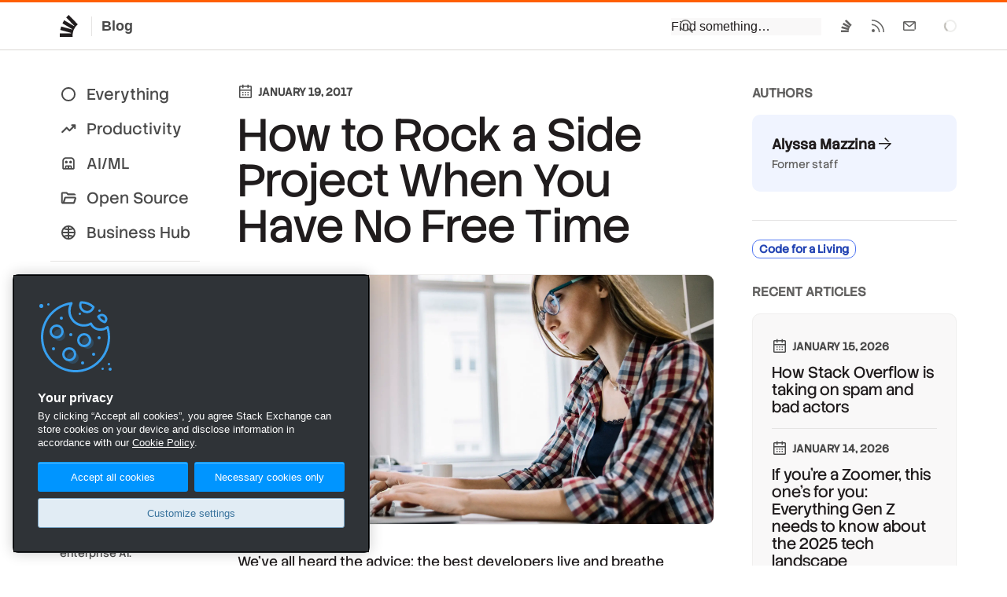

--- FILE ---
content_type: text/html;charset=utf-8
request_url: https://stackoverflow.blog/2017/01/19/how-to-rock-a-side-project-when-you-have-no-free-time
body_size: 24826
content:
<!DOCTYPE html><html  lang="en"><head><meta charset="utf-8"><meta name="viewport" content="width=device-width, initial-scale=1"><title>How to Rock a Side Project When You Have No Free Time - Stack Overflow</title><link rel="preconnect" href="https://www.googletagmanager.com"><script src="https://www.googletagmanager.com/gtag/js?id=G-DTTX7JCXEJ" async data-hid="head-ga"></script><style>.p-article table{border-collapse:collapse;border-spacing:0;margin:2em auto;overflow:scroll;word-break:normal;word-break:keep-all;-webkit-overflow-scrolling:touch;width:100%}.p-article table th{font-weight:700}.p-article table td,.p-article table th{border:1px solid var(--black-100);padding:6px 13px}.p-article table tr:nth-child(2n){background-color:var(--black-100)}.p-article table tr:hover{background-color:var(--blue-200)}.p-article table ol,.p-article table ul{margin:0;padding:0}.p-article .wp-block-image{margin:2em 0;text-align:center}.p-article figcaption{color:var(--black-500);font-size:.8em;line-height:1.3em;margin:25px auto 0;max-width:620px}</style><style>nav a[data-v-eaf118fb],nav a[data-v-eaf118fb]:visited,nav button[data-v-eaf118fb]{color:var(--black)!important;display:block;padding:3px 0}nav a[data-v-eaf118fb]:hover,nav button[data-v-eaf118fb]:hover{color:var(--blue-500);text-decoration:underline}nav li>ul[data-v-eaf118fb]{border-left:3px solid var(--black-225);margin-top:3px;padding-left:10px}.sub-link[data-v-eaf118fb]{color:var(--black-400)!important}section h3[data-v-eaf118fb]{color:var(--black-400);font-size:16px;font-weight:500;margin:12px 0 24px}@media screen and (max-width:470px){.sections[data-v-eaf118fb]{flex-direction:column}}</style><style>.header[data-v-7442e526]{position:relative}.header a[data-v-7442e526]{opacity:0;padding:0 12px;position:absolute;right:100%}.header a[data-v-7442e526]:before{content:"#"}.header:hover a[data-v-7442e526]{opacity:1}</style><link rel="stylesheet" href="/_nuxt/entry.B9xX52Oj.css" crossorigin><link rel="stylesheet" href="/_nuxt/Footer.qo6NxkRC.css" crossorigin><link rel="stylesheet" href="/_nuxt/Modal.CmivqbtQ.css" crossorigin><link rel="stylesheet" href="/_nuxt/SanityContent.BqNNPrK6.css" crossorigin><link rel="modulepreload" as="script" crossorigin href="/_nuxt/qR75jHdX.js"><link rel="modulepreload" as="script" crossorigin href="/_nuxt/B-RdLx5u.js"><link rel="modulepreload" as="script" crossorigin href="/_nuxt/DkKhD-mW.js"><link rel="modulepreload" as="script" crossorigin href="/_nuxt/B86d6gb8.js"><link rel="modulepreload" as="script" crossorigin href="/_nuxt/D_6p9g_O.js"><link rel="modulepreload" as="script" crossorigin href="/_nuxt/BTR8oMQr.js"><link rel="modulepreload" as="script" crossorigin href="/_nuxt/DR95E3eN.js"><link rel="modulepreload" as="script" crossorigin href="/_nuxt/DJrtDIOi.js"><link rel="modulepreload" as="script" crossorigin href="/_nuxt/DGAsXp4R.js"><link rel="modulepreload" as="script" crossorigin href="/_nuxt/CwqEl0RB.js"><link rel="modulepreload" as="script" crossorigin href="/_nuxt/DyUt3rBp.js"><link rel="modulepreload" as="script" crossorigin href="/_nuxt/mM09gttV.js"><link rel="modulepreload" as="script" crossorigin href="/_nuxt/BIDH-x-K.js"><link rel="modulepreload" as="script" crossorigin href="/_nuxt/BmHnhEFn.js"><link rel="preload" as="fetch" fetchpriority="low" crossorigin="anonymous" href="/_nuxt/builds/meta/a25b555a-4ef2-46b6-aa98-1db07c100321.json"><script src="https://cdn.cookielaw.org/scripttemplates/otSDKStub.js" data-domain-script="b8cf34e4-1fe8-4a99-8bb6-1ef8da891c2f" defer data-hid="head-onetrust-sdk"></script><link rel="dns-prefetch" href="https://www.google-analytics.com"><meta name="format-detection" content="telephone=no"><meta name="theme-color" content="#FF5E00"><meta name="twitter:site" content="@stackoverflow"><meta name="twitter:card" content="summary_large_image"><meta name="robots" content="Index, Follow"><meta property="og:type" content="website"><link rel="icon" href="/favicon.ico" sizes="any"><link rel="icon" href="/favicon.svg" type="image/svg+xml"><link rel="apple-touch-icon" href="/apple-touch-icon.png"><link rel="image_src" href="/apple-touch-icon.png"><meta property="og:url" content="https://stackoverflow.blog/2017/01/19/how-to-rock-a-side-project-when-you-have-no-free-time/"><link rel="canonical" href="https://stackoverflow.blog/2017/01/19/how-to-rock-a-side-project-when-you-have-no-free-time/"><meta property="og:image" content="https://cdn.sanity.io/images/jo7n4k8s/production/b86f0a4be70f270aa535f3d1eb6f2b743a219786-7360x4912.jpg?w=1200&fm=png&auto=format"><script type="module" src="/_nuxt/qR75jHdX.js" crossorigin></script></head><body  class=""><script data-hid="body-theme-select">let stackex_theme = localStorage.getItem('stackex-theme'); if (stackex_theme) document.body.className += ' ' + stackex_theme</script><div id="__nuxt"><!--[--><!--[--><div class="nuxt-loading-indicator" style="position:fixed;top:0;right:0;left:0;pointer-events:none;width:auto;height:3px;opacity:0;background:#FF5E00;background-size:0% auto;transform:scaleX(0%);transform-origin:left;transition:transform 0.1s, height 0.4s, opacity 0.4s;z-index:999999;"></div><!--[--><!--[--><header class="s-topbar bs-none h64"><div class="p-wrapper d-flex w100 mx-auto ff-sans"><div class="flex--item4"><a href="/" class="s-topbar--logo d-inline-flex h:bg-black-150 bar-md py6"><svg width="32" height="32" viewBox="0 0 32 32" class="svg-icon IconGlyph32 fc-black-600" aria-hidden="true"><path d="m23.8 17.23.04.02v.01za17.6 17.6 0 0 0-3.36 8.23v.02a18 18 0 0 0-.05 4.53H4.01v-4.55h14.23q.03-.28.09-.56L4.62 21.1l1.14-4.39 13.88 3.84.2-.44L7.37 12.7l2.2-3.94 12.64 7.53.3-.37L12.18 5.23 15.3 2 25.8 12.87l1.11 1.15q-1.76 1.39-3.12 3.2"></path></svg><span class="fc-black-500 fw-bold fs-body3 bl ml12 pl12 bc-black-200">Blog</span></a></div><form class="print:d-none flex--item as-center ml-auto mr12 md:mr0"><div><div class="ps-relative sm:ps-absolute t100 l0 r0 mt1 sm:d-none"><div id="search" class="bg-black-100 sm:pl12 sm:pt12 sm:pr12 sm:pb12"><div class="ps-relative"><input placeholder="Find something…" class="s-input s-input__search fs-body2" type="text" autocomplete="off" spellcheck="false"><svg width="20" height="20" viewBox="0 0 20 20" class="svg-icon IconSearch s-input-icon s-input-icon__search" aria-hidden="true"><path d="M8.25 1a7.25 7.25 0 0 1 6.67 10.1l-1.17-1.17a5.75 5.75 0 1 0-.94 1.82l1.07 1.07 4.15 4.15-1.06 1.06-4.15-4.15A7.25 7.25 0 1 1 8.25 1"></path></svg><!----></div></div><!----></div><div class="d-none sm:d-block"><button type="button" class="s-topbar--item p12 s-btn s-btn__icon s-btn__clear" role="menuitem" aria-label="Search" aria-haspopup="true" aria-controls="search" title="Click to show search"><svg width="20" height="20" viewBox="0 0 20 20" class="svg-icon IconSearch" aria-hidden="true"><path d="M8.25 1a7.25 7.25 0 0 1 6.67 10.1l-1.17-1.17a5.75 5.75 0 1 0-.94 1.82l1.07 1.07 4.15 4.15-1.06 1.06-4.15-4.15A7.25 7.25 0 1 1 8.25 1"></path></svg></button></div></div></form><div class="flex--item d-flex jc-end"><div class="sm:d-none d-flex jc-end fl1 mr24 s-topbar--content"><a class="s-topbar--item bar-md" href="https://stackoverflow.com"><svg width="20" height="20" viewBox="0 0 20 20" class="svg-icon IconGlyph" aria-hidden="true"><path d="m14.83 10.7.02.01v.01za10 10 0 0 0-1.3 2.21l-.02.04q-.5 1.16-.69 2.45v.02A10 10 0 0 0 12.8 18H3v-2.6h8.5l.06-.31-8.2-2.17.69-2.51 8.3 2.2.1-.26-7.43-4.24 1.31-2.25 7.56 4.3.18-.2-6.19-6.12L9.74 2l6.29 6.21.66.66a10 10 0 0 0-1.86 1.83"></path></svg></a><a class="s-topbar--item bar-md" href="/feed"><svg width="20" height="20" viewBox="0 0 20 20" class="svg-icon IconRSS" aria-hidden="true"><path d="M4 14a2 2 0 1 1 0 4 2 2 0 0 1 0-4M2.53 7.53A10.5 10.5 0 0 1 12.48 18h-1.5A9 9 0 0 0 2 9.02v-1.5zM2.4 2.02A16 16 0 0 1 18 18h-1.5c0-8-6.5-14.48-14.49-14.49v-1.5z"></path></svg></a><a class="s-topbar--item bar-md" href="https://stackoverflow.com/users/email/settings/current"><svg width="20" height="20" viewBox="0 0 20 20" class="svg-icon IconMail" aria-hidden="true"><path d="M16.5 4c.78 0 1.42.59 1.5 1.35v9.15h-1.5V16H3.35A1.5 1.5 0 0 1 2 14.64L2 14.5V5.35A1.5 1.5 0 0 1 3.36 4L3.5 4zm-5.04 6.73c-.84.72-2.08.72-2.92 0L3.5 6.42v8.08h13V6.42zM9.51 9.6c.28.24.7.24.98 0l4.77-4.09H4.74z"></path></svg></a></div><div class="flex--item fl-shrink0 s-spinner s-spinner__sm as-center fc-black-300"><div class="v-visible-sr">Loading…</div></div></div></div></header><!----><!--]--><div class="p-wrapper bbr-lg mx-auto bg-white pt32 pb64 sm:pt12"><div class="d-flex lg:fd-column"><div class="flex--item2 ps-relative lg:d-none mr48 sm:mr0"><div><nav class="fs-subheading"><ul class="list-reset sm:d-flex sm:fw-wrap"><li class="my4"><a href="/" class="px12 py6 d-block bar-pill d-flex ai-center ws-nowrap fc-black-500 h:bg-black-200"><svg class="svg-icon mr12" height="22" viewBox="0 96 960 960" width="22"><path d="M480.276 968.131q-81.189 0-152.621-30.618-71.432-30.618-124.991-84.177-53.559-53.559-84.177-124.949-30.618-71.391-30.618-152.845 0-81.455 30.618-152.387t84.177-124.491q53.559-53.559 124.949-84.177 71.391-30.618 152.845-30.618 81.455 0 152.387 30.618t124.491 84.177q53.559 53.559 84.177 124.716 30.618 71.156 30.618 152.344 0 81.189-30.618 152.621-30.618 71.432-84.177 124.991-53.559 53.559-124.716 84.177-71.156 30.618-152.344 30.618ZM480 885.13q129.043 0 219.087-90.043Q789.13 705.043 789.13 576t-90.043-219.087Q609.043 266.87 480 266.87t-219.087 90.043Q170.87 446.957 170.87 576t90.043 219.087Q350.957 885.13 480 885.13ZM480 576Z"></path></svg> Everything </a></li><li class="my4"><a href="/productivity/" class="px12 py6 d-block bar-pill d-flex ai-center ws-nowrap fc-black-500 h:bg-black-200"><svg class="svg-icon mr12" height="22" viewBox="0 96 960 960" width="22"><path d="M107.37 787.674Q92.696 773 92.576 753.728q-.12-19.272 14.554-33.706l239-238q7.718-7.957 16.413-11.316 8.696-3.358 17.653-3.358 8.956 0 17.413 3.358 8.456 3.359 16.413 11.316l125.174 125.173 185.608-185.847h-49.869q-19.153 0-33.326-14.174-14.174-14.174-14.174-33.326t14.174-33.326q14.173-14.174 33.326-14.174h164.261q19.152 0 33.326 14.174t14.174 33.326V537.87q0 19.152-14.174 33.326t-33.326 14.174q-19.153 0-33.326-14.174-14.174-14.174-14.174-33.326V489L573.022 707.674q-7.718 7.717-16.294 11.196-8.576 3.478-17.532 3.478-8.957 0-17.653-3.478-8.695-3.479-16.413-11.196L380.196 582.5 173.022 788.674q-14.674 14.674-33.446 13.554-18.772-1.119-32.206-14.554Z"></path></svg> Productivity </a></li><li class="my4"><a href="/ai/" class="px12 py6 d-block bar-pill d-flex ai-center ws-nowrap fc-black-500 h:bg-black-200"><svg class="svg-icon mr12" height="22" viewBox="0 96 960 960" width="22"><path d="M222.218 916.783q-34.483 0-58.742-24.259t-24.259-58.742V432q0-81.993 57.395-139.388Q254.007 235.217 336 235.217h288q81.993 0 139.388 57.395Q820.783 350.007 820.783 432v401.782q0 34.483-24.259 58.742t-58.742 24.259H222.218Zm0-83.001h515.564V432q0-47.109-33.336-80.446-33.337-33.336-80.446-33.336H336q-47.109 0-80.446 33.336-33.336 33.337-33.336 80.446v401.782Zm137.57-252.999q-31.94 0-54.255-22.528-22.316-22.528-22.316-54.467 0-31.94 22.528-54.255 22.528-22.316 54.467-22.316 31.94 0 54.255 22.528 22.316 22.528 22.316 54.467 0 31.94-22.528 54.255-22.528 22.316-54.467 22.316Zm240 0q-31.94 0-54.255-22.528-22.316-22.528-22.316-54.467 0-31.94 22.528-54.255 22.528-22.316 54.467-22.316 31.94 0 54.255 22.528 22.316 22.528 22.316 54.467 0 31.94-22.528 54.255-22.528 22.316-54.467 22.316ZM286.804 833.782l-3.108-66.473q0-34.57 24.258-58.679 24.259-24.109 58.742-24.109h226.608q34.483 0 58.742 24.259 24.258 24.259 24.258 58.742l-4.782 66.26h-75.826V765.13h-75.392l-2.152 68.652h-77.261l-1.195-68.652h-75.392v68.652h-77.5Zm-64.586 0h515.564-515.564Z"></path></svg> AI/ML </a></li><li class="my4"><a href="/open-source/" class="px12 py6 d-block bar-pill d-flex ai-center ws-nowrap fc-black-500 h:bg-black-200"><svg class="svg-icon mr12" height="22" viewBox="0 96 960 960" width="22"><path d="M166.669 904.131q-37.582 0-66.191-28.609t-28.609-65.908V338.799q0-37.538 28.609-66.027 28.609-28.49 66.392-28.49h185.999q19.295 0 36.864 7.479 17.568 7.478 30.789 20.869L476 327.869h320.756q38.396 0 64.885 28.609 26.49 28.609 26.49 66.392H436.456l-83.587-83.587H166.87v471.043l75.369-237.043q9.196-29.109 34.573-47.761 25.377-18.652 56.71-18.652h484.347q48.83 0 77.013 38.543 28.183 38.544 13.031 85.283l-64.065 201.847q-10.556 34.37-35.398 52.979-24.841 18.609-59.532 18.609H166.669Zm100.397-95.001h485.108l67.456-211.26H334.522l-67.456 211.26Zm0 0 67.456-211.26-67.456 211.26ZM166.87 517.87V339.283 517.87Z"></path></svg> Open Source </a></li><li class="my4"><a href="/business/" class="px12 py6 d-block bar-pill d-flex ai-center ws-nowrap fc-black-500 h:bg-black-200"><svg width="22" height="22" class="svg-icon mr12"><path fill-rule="evenodd" clip-rule="evenodd" d="M11.0063 19.9863C9.76594 19.9863 8.60009 19.7525 7.50877 19.2847C6.41745 18.8169 5.46265 18.1739 4.64439 17.3556C3.82613 16.5374 3.18311 15.5829 2.71533 14.4922C2.24756 13.4015 2.01367 12.2339 2.01367 10.9895C2.01367 9.74506 2.24756 8.58099 2.71533 7.49731C3.18311 6.41363 3.82613 5.46265 4.64439 4.64439C5.46265 3.82613 6.41712 3.18311 7.5078 2.71533C8.5985 2.24756 9.76607 2.01367 11.0105 2.01367C12.255 2.01367 13.419 2.24756 14.5027 2.71533C15.5864 3.18311 16.5374 3.82613 17.3556 4.64439C18.1739 5.46265 18.8169 6.41534 19.2847 7.50247C19.7525 8.58957 19.9863 9.75331 19.9863 10.9937C19.9863 12.2341 19.7525 13.3999 19.2847 14.4912C18.8169 15.5826 18.1739 16.5374 17.3556 17.3556C16.5374 18.1739 15.5847 18.8169 14.4975 19.2847C13.4104 19.7525 12.2467 19.9863 11.0063 19.9863ZM16.9276 14.9271C15.9176 14.5563 14.1686 14.1056 12 13.9946V12H18.022C17.8847 13.0742 17.5199 14.0499 16.9276 14.9271ZM15.4362 16.5493C14.5937 16.3153 13.4094 16.0777 12 15.9975V18.022C13.2868 17.8575 14.4322 17.3666 15.4362 16.5493ZM10 15.9975V18.022C8.71516 17.8577 7.57126 17.3681 6.56829 16.553C7.40309 16.3182 8.58495 16.0783 10 15.9975ZM10 13.9946C7.82231 14.1063 6.0772 14.5616 5.07753 14.9347C4.48225 14.0555 4.11574 13.0773 3.97799 12H10V13.9946ZM10 10H3.97799C4.11581 8.92212 4.48265 7.94342 5.07849 7.06392C6.07974 7.43463 7.82781 7.88937 10 8.00403V10ZM10 3.97799C8.71655 4.1421 7.57372 4.6309 6.57153 5.44439C7.40926 5.67875 8.59119 5.91821 10 6.00097V3.97799ZM12 3.97799V6.00448C13.4159 5.92617 14.6003 5.68818 15.4399 5.45371C14.435 4.63463 13.2884 4.14272 12 3.97799ZM16.9289 7.0748C15.9204 7.44792 14.1743 7.89917 12 8.00719V10H18.022C17.8848 8.92656 17.5204 7.9515 16.9289 7.0748Z" fill="#000"></path></svg> Business Hub <!----></a></li></ul><ul class="list-reset pt12 mt16 bt bc-black-200 sm:d-flex sm:fw-wrap"><li class="my4"><a href="/company/" class="px12 py6 d-block bar-pill d-flex ai-center ws-nowrap fc-black-500 h:bg-black-200"><svg width="20" height="20" viewBox="0 0 20 20" class="svg-icon IconGlyph mr16" aria-hidden="true"><path d="m14.83 10.7.02.01v.01za10 10 0 0 0-1.3 2.21l-.02.04q-.5 1.16-.69 2.45v.02A10 10 0 0 0 12.8 18H3v-2.6h8.5l.06-.31-8.2-2.17.69-2.51 8.3 2.2.1-.26-7.43-4.24 1.31-2.25 7.56 4.3.18-.2-6.19-6.12L9.74 2l6.29 6.21.66.66a10 10 0 0 0-1.86 1.83"></path></svg> Company </a></li><li class="my4"><a href="/releases/" class="px12 py6 d-block bar-pill d-flex ai-center ws-nowrap fc-black-500 h:bg-black-200"><svg class="svg-icon mr12" height="22" viewBox="0 96 960 960" width="22"><path d="M427.696 825.261v-218.87L242.87 499.457v218.869l184.826 106.935Zm104.608 0L717.13 718.326V499.457L532.304 606.391v218.87ZM480 514.978l189.826-108.935L480 296.348 290.174 406.043 480 514.978ZM177.37 803.891q-19.492-11.478-30.496-30.543-11.005-19.065-11.005-42.022V419.674q0-22.638 11.005-41.442 11.004-18.805 30.496-30.123L438.5 196.782q19.522-11.434 41.566-11.434 22.043 0 41.434 11.434l261.13 151.327q19.492 11.318 30.496 30.123 11.005 18.804 11.005 41.442v312.652q0 22.638-11.005 41.442-11.004 18.805-30.496 30.123L521.5 955.218q-19.522 11.434-41.566 11.434-22.043 0-41.434-11.434L177.37 803.891ZM480 576Z"></path></svg> Releases </a></li></ul><ul class="list-reset pt12 mt16 bt bc-black-200 sm:d-flex sm:fw-wrap"><li class="my4"><a href="/podcast/" class="px12 py6 d-block bar-pill d-flex ai-center ws-nowrap fc-black-500 h:bg-black-200"><svg width="22" height="22" fill="none" class="svg-icon mr12"><path d="M16.79 3.631a.798.798 0 1 0-.877 1.335 7.698 7.698 0 0 1 3.49 6.451 7.698 7.698 0 0 1-3.49 6.452.798.798 0 1 0 .876 1.334A9.291 9.291 0 0 0 21 11.417a9.29 9.29 0 0 0-4.21-7.786zm1.043 7.786a6.09 6.09 0 0 0-2.829-5.154.788.788 0 0 0-1.092.246.801.801 0 0 0 .244 1.1 4.501 4.501 0 0 1 2.094 3.808c0 1.547-.783 2.97-2.094 3.807a.8.8 0 0 0-.244 1.1.79.79 0 0 0 1.092.247 6.09 6.09 0 0 0 2.83-5.154zM13.157 8.88a.792.792 0 0 0-.764 1.387c.426.235.69.675.69 1.149s-.264.914-.69 1.148a.792.792 0 0 0 .764 1.388 2.901 2.901 0 0 0 1.51-2.536 2.9 2.9 0 0 0-1.51-2.536z" fill="currentColor"></path><path fill-rule="evenodd" clip-rule="evenodd" d="M7.156 5.511C8.252 4.364 10 5.262 10 6.688v9.624c0 1.423-1.746 2.326-2.844 1.177L5.02 15.25H2.656c-.958 0-1.656-.8-1.656-1.688V9.437c0-.887.698-1.687 1.656-1.687H5.02L7.156 5.51zM8 7.524L5.875 9.75H3v3.5h2.875L8 15.476V7.524z" fill="currentColor"></path></svg> Podcast </a></li><li class="my4"><a href="/newsletter/" class="px12 py6 d-block bar-pill d-flex ai-center ws-nowrap fc-black-500 h:bg-black-200"><svg class="svg-icon mr12" height="22" viewBox="0 96 960 960" width="22"><path d="M112.587 832.283V319.717q0-25.847 21.011-39.652 21.011-13.804 44.641-3.369l607.609 255.282q29.109 12.435 29.109 44.022 0 31.587-29.109 44.022L178.239 875.304q-23.63 10.435-44.641-3.369-21.011-13.805-21.011-39.652ZM204 766.413 654.152 576 204 385.587v125.826L447.587 576 204 640.587v125.826ZM204 576V385.587v380.826V576Z"></path></svg> Newsletter </a></li></ul></nav><div class="mt16 bt bc-black-200 pl12 pr12 pt24 md:d-none"><div class="tt-uppercase fc-light fs-body1 mb12"><a class="fc-light h:fc-black-500" href="https://stackoverflow.co/"> Stack Overflow Business </a></div><a class="d-block pb12 fw-light fc-black-500 h:fc-blue-500" href="https://stackoverflow.co/internal/?utm_source=so-owned&amp;utm_medium=blog&amp;utm_campaign=nav-side-bar"><div class="fc-black-500 wmx2"><strong class="fw-medium">Stack Internal</strong>: the knowledge intelligence layer that powers enterprise AI.</div></a><a class="d-block pb12 fw-light fc-black-500 h:fc-blue-500" href="https://stackoverflow.co/data-licensing/?utm_source=so-owned&amp;utm_medium=blog&amp;utm_campaign=nav-side-bar"><div class="fc-black-500 wmx2"><strong class="fw-medium">Stack Data Licensing</strong>: decades of verified, technical knowledge to boost AI performance and trust.</div></a><a class="d-block pb12 fw-light fc-black-500 h:fc-blue-500" href="https://stackoverflow.co/advertising/employer-branding/?utm_source=so-owned&amp;utm_medium=blog&amp;utm_campaign=nav-side-bar"><div class="fc-black-500 wmx2"><strong class="fw-medium">Stack Ads</strong>: engage developers where it matters — in their daily workflow.</div></a></div></div></div><article class="post flex--item7 wmn0 lg:wmx100 lg:pb48" itemscope itemtype="https://schema.org/Article"><header class="mb32 pt12"><time datetime="2017-01-19T17:41:06.000Z" class="flex--item tt-uppercase fw-bold fs-body1 fc-black-500 d-flex mb16" itemprop="datePublished"><svg width="20" height="20" viewBox="0 0 20 20" class="svg-icon IconCalendar va-middle mr6 mtn1" aria-hidden="true"><path d="M13.2.6c.44 0 .8.35.8.8V2h2.5c.83 0 1.5.67 1.5 1.5v13c0 .83-.67 1.5-1.5 1.5h-13A1.5 1.5 0 0 1 2 16.5v-13C2 2.67 2.67 2 3.5 2H6v-.6a.8.8 0 0 1 1.6 0V2h4.8v-.6c0-.45.35-.8.8-.8M3.5 16.5h13v-8h-13zm4-2H6V13h1.5zm3.25 0h-1.5V13h1.5zm3.25 0h-1.5V13H14zm-6.5-3H6V10h1.5zm3.25 0h-1.5V10h1.5zm3.25 0h-1.5V10H14zM3.5 7h13V3.5H14v1.09a.8.8 0 0 1-1.6 0V3.5H7.6v1.09a.8.8 0 0 1-1.6 0V3.5H3.5z"></path></svg> January 19, 2017</time><h1 class="fs-display2 lh-xs ff-stack-sans-headline mb24" itemprop="name">How to Rock a Side Project When You Have No Free Time</h1><p class="fs-title fc-black-500 wmx6" itemprop="abstract"></p><figure class="m0"><img src="https://cdn.sanity.io/images/jo7n4k8s/production/b86f0a4be70f270aa535f3d1eb6f2b743a219786-7360x4912.jpg?rect=0,524,7360,3864&amp;w=1200&amp;h=630&amp;auto=format&amp;dpr=2" width="1200" height="630" class="bar-md w100 mt32 h-auto d-block as-start ba bc-black-150" alt="Article hero image" itemprop="image"><!----></figure></header><div itemprop="articleBody" class="s-prose"><!--[--><p>We’ve all heard the advice: the best developers live and breathe programming. But you’re also a human being. Maybe you’re not the stereotypical 22-year-old with no ties or responsibilities, happy to work 18-hour days. Maybe you’re a mother or a father, a husband or a wife, a caretaker of an elderly relative. There are millions of developers in the world, and they come in every shape. <a href="http://stackoverflow.com/research/developer-survey-2016#developer-profile-age"><!--[-->Most of us<!--]--></a> are not in our early 20s, many of us aren’t single, and few of us want to give our entire lives to our jobs. So how do we reconcile that truth with the general belief that the “best” developers are those who eat, sleep, and breathe code? In other words, how can you show you’re passionate and committed without completely neglecting the rest of your life and responsibilities? Specifically, how can you find the time for personal projects without losing your mind? I spoke with a few developers who face this challenge every day. These are people with full-time jobs, families, and busy non-work lives who have also built and continue to build successful side projects. There’s no magic bullet, they insist. It’s a matter of priorities and accountability. Here’s how they do it without destroying their lives in the process.</p><h1 class="header" id="h1-175bd1186e890" _key="175bd1186e89" _type="block" data-v-7442e526><a title="Permalink to this heading" href="#h1-175bd1186e890" aria-hidden="true" data-v-7442e526></a><span data-v-7442e526><!--[-->Why do developers build on the side?<!--]--></span></h1><h2 class="header" id="h2-1414ea7650ac0" _key="1414ea7650ac" _type="block" data-v-7442e526><a title="Permalink to this heading" href="#h2-1414ea7650ac0" aria-hidden="true" data-v-7442e526></a><span data-v-7442e526><!--[-->Keeping skills sharp<!--]--></span></h2><p>Max Page, a lead developer turned product manager, values the opportunity to work on his side project <a href="https://www.couponhippo.in/"><!--[-->CouponHippo<!--]--></a> because it helps him keep his coding skills fresh now that he’s not using them like he used to in his day job. “My main goals for this work,” he says, “are to keep my coding skills sharp, play with new technologies that come out, and to augment my normal income if possible.”</p><h2 class="header" id="h2-983938737bf90" _key="983938737bf9" _type="block" data-v-7442e526><a title="Permalink to this heading" href="#h2-983938737bf90" aria-hidden="true" data-v-7442e526></a><span data-v-7442e526><!--[-->Additional income<!--]--></span></h2><p>A secondary income stream is a driving factor for many developers who work on personal projects outside of work. Craig Phares runs his own digital agency, <a href="http://sixoverground.com/"><!--[-->Six Overground<!--]--></a>, full time, but also works on smaller projects (<a href="https://linkmy.photos/"><!--[-->here’s one example<!--]--></a>) outside the scope of his client work. “As a digital agency,” he says, “we’re often tied very closely to an hourly rate, so to make more money you have to work more hours. Building a product that brings in revenue without a direct relation to hours is ideal and fills in those inevitable slow periods of client work.”</p><h2 class="header" id="h2-3614a6fb7ba90" _key="3614a6fb7ba9" _type="block" data-v-7442e526><a title="Permalink to this heading" href="#h2-3614a6fb7ba90" aria-hidden="true" data-v-7442e526></a><span data-v-7442e526><!--[-->New technologies, new opportunities<!--]--></span></h2><p>Craig also values the non-monetary benefits of side work. “Side projects are a great opportunity to learn a new technology. My first Ruby on Rails web application was a side project. My first native mobile app was a side project. Because you have the luxury of taking the time to experiment, you can really advance your technical chops.” Developer Neil Harris built <a href="http://intently.co/"><!--[-->Intently.co<!--]--></a> as a side project while also working full-time as tech lead for a UK engineering company. Intently.co is growing quickly, and he expects it to become a full-time venture soon, but he maintains that building it “on the side” was of great value. “I wanted to build something without any investment, and this was the best way—my job gives me the financial stability to try new ventures on the side.” Neil adds that it’s opened doors in his career. “I am now much more adept and confident with web technologies than I was before, and this gives me the confidence to lead teams in this space at work. Perhaps the most exciting opportunity is the chance to advise other startups or companies who want to grow their web presence—I have learnt a huge amount about hosting, SEO, and web apps because I have made a success of Intently.co, and I think it gives me the credentials to go and advise other companies.” Stephan Baker, a software engineer at <a href="https://www.forestgiant.com/"><!--[-->Forest Giant<!--]--></a>, agrees: “I don’t really go into these projects expecting it to open doors, but without a doubt it has on many occasions. Side projects, as well as attending developer events such as meetups and conferences, can really help to grow your professional network. Finding other people who are excited about the things you are excited about opens many doors, both personally and professionally.” Justin Avdich, a Web Developer at <a href="https://cheekymonkeymedia.ca"><!--[-->Cheeky Monkey Media<!--]--></a>, says <a href="https://liquorfind.com/"><!--[-->his side project<!--]--></a> is a passion project, and notes the benefits of building a reputation. It “helps me learn new skills and stay on top of some of the trends,” he says. “It’s also a way for me to put my work out in the wild for people to see.” We’ve <a href="http://www.stackoverflow.blog/code-for-a-living/why-developers-should-always-be-in-job-seeking-mode"><!--[-->written before<!--]--></a> about building reputation and getting your work out there for people to see, and the developers I talked to agreed that side projects are an ideal way to do that. “Most technology jobs like people who have side projects,” says Max. “It shows you don’t just mail it in 9-5. You actually enjoy pushing yourself and using new technology. It shows passion.”</p><h2 class="header" id="h2-c4618dc9c6710" _key="c4618dc9c671" _type="block" data-v-7442e526><a title="Permalink to this heading" href="#h2-c4618dc9c6710" aria-hidden="true" data-v-7442e526></a><span data-v-7442e526><!--[-->Passion<!--]--></span></h2><p>Passion is a main driver of side projects, and often times that passion comes from wanting to address a roadblock you’ve stumbled across in your daily life. Liza Rodewald, a .NET developer for the Mississippi Secretary of State’s office, cofounded a company called <a href="https://hiremadskills.com/"><!--[-->MadSkills<!--]--></a> on the side to fix a difficult issue she experienced: “I starting working on this project to solve a business problem I came across as a military spouse. There were professional spouses struggling to find meaningful professional work due to the frequent moves required by the military. MadSkills is my passion project.” Unfortunately, some employers equate “you’re passionate about coding” with “you code in your free time.” While this is unfair assumption, developers who <em>do</em> have a side project can use it as a tangible and demonstrable example of loving their craft.</p><h1 class="header" id="h1-8bfd05baf52e0" _key="8bfd05baf52e" _type="block" data-v-7442e526><a title="Permalink to this heading" href="#h1-8bfd05baf52e0" aria-hidden="true" data-v-7442e526></a><span data-v-7442e526><!--[-->How do they find the time?<!--]--></span></h1><h2 class="header" id="h2-b4f06e8c2da20" _key="b4f06e8c2da2" _type="block" data-v-7442e526><a title="Permalink to this heading" href="#h2-b4f06e8c2da20" aria-hidden="true" data-v-7442e526></a><span data-v-7442e526><!--[-->Keep it fun<!--]--></span></h2><p>In fact, passion was a recurring theme with the developers I spoke with. Most of them, when asked how they find or make time for side projects while they’re working full-time, raising families, or fulfilling other obligations, cite passion before anything else. Justin, who has both a full-time job and a 10-month-old daughter, says, “I feel that if you’re passionate about something, and enjoy doing it, it becomes easy to find the time. I treat it as a hobby, more of an escape than actual work.” <a href="https://github.com/forestgiant/eff"><!--[-->Adam Richardson<!--]--></a> of <a href="https://www.forestgiant.com/"><!--[-->Forest Giant<!--]--></a> agrees. “I think it’s crucial to try to keep the job fun. Maybe what you’re working on at your day job isn’t your favorite and you feel totally drained once you’re done. This is understandable, but I think a powerful tool to fight burnout is continually seeking out, independently, things you find exciting and interesting.”</p><h2 class="header" id="h2-f6992337166d0" _key="f6992337166d" _type="block" data-v-7442e526><a title="Permalink to this heading" href="#h2-f6992337166d0" aria-hidden="true" data-v-7442e526></a><span data-v-7442e526><!--[-->Prioritize and schedule<!--]--></span></h2><figure class="ml0 mr0 my32" _key="39c01f2cf9b4" _type="image"><img loading="lazy" alt="coding and multitasking.jpg" src="https://cdn.sanity.io/images/jo7n4k8s/production/608a014f1b7754e08db3854c8d1e6566c01df693-640x428.jpg?auto=format" class="wmx100 h-auto mx-auto d-block bar-md mb12"><!----></figure><p>Doug Bradley, owner of <a href="http://www.inlandempirelawyers.com/"><!--[-->Inland Empire Lawyers<!--]--></a> (which he built on the side while working full-time as a software developer for another firm), stresses the importance of being realistic. “Anyone that thinks building a side business is something you can do in your spare time is kidding themselves. There’s no such thing as spare time.” Rather, he argues, you can find the time if you’re truly passionate about something by prioritizing that over other things. “If you have no passion for it, then you’ll find no value or sense of pride trading your personal and family time to develop it properly.” Watching TV was the most commonly cited activity that developers forego in favor of coding. Liza, raising four children with a husband in the military who is gone often, says, “I schedule every aspect of my life in order to create time for everything. I hire in-home childcare and household cleaning to help maximize my time. Everything in my life functions according to a plan. Laundry, groceries, family play time and work all get a schedule.” Craig is blunt: “Replace ‘I don’t have time for this’ with ‘This isn’t a priority for me.’ Anyone can make time for something if it’s a priority… stop talking about it and start making it.” One technique developers cite for “making” or “finding” time is setting aside a block of time—even a very small one—every day and holding yourself accountable. Milen Marinov, Lead Mobile Developer at <a href="https://kanbanize.com/"><!--[-->Kanbanize<!--]--></a>, has built an app on the side called <a href="https://www.facebook.com/help.a.paw/"><!--[-->Help A Paw<!--]--></a> that “helps volunteers coordinate their efforts in helping injured stray animals.” Milen reminds us, “We all get 24 hours every day and having the time to do something is just a matter of priorities. So, if you feel your contribution will really help make other people’s (or animals’) lives better, you’ll find the time to do it!” Overall, these developers felt that finding time to work on side projects wasn’t as difficult as many of us think it will be. Finding something you’re passionate about, holding yourself accountable, and scheduling hard blocks of time that you’re committed to spending on your project will all help you make progress on a side project.</p><h1 class="header" id="h1-79c97f967e0c0" _key="79c97f967e0c" _type="block" data-v-7442e526><a title="Permalink to this heading" href="#h1-79c97f967e0c0" aria-hidden="true" data-v-7442e526></a><span data-v-7442e526><!--[-->Ship it. Now.<!--]--></span></h1><p>Most of the developers I spoke with stressed the importance of just shipping. Stephan says, “Whatever it is you’re making, remember that development is an iterative process. What you are making doesn’t have to be perfect the first time through, it isn’t going to be everyone’s cup of tea, and you shouldn’t wait until it’s finished to show someone what you’ve been doing (hint: It’s never really finished.”</p><figure class="ml0 mr0 my32" _key="7aaa0089cfa5" _type="image"><img loading="lazy" alt="ship it now.jpg" src="https://cdn.sanity.io/images/jo7n4k8s/production/39acfa3123d6d17357093748bff3e3f0efa1eb64-400x400.jpg?auto=format" class="wmx100 h-auto mx-auto d-block bar-md mb12"><!----></figure><p>Ethan Schmidt, who built <a href="http://www.gymbull.com/"><!--[-->GymBull.com<!--]--></a> with friends while working full-time as a software developer for the Department of Defense, agrees. “Don’t wait until you’re 100% comfortable with either technology or your business idea because by the time that you are, someone else will have made what you want and the whole community will be using a different set of tools.” Neil says, “Jump in—if you have an idea then you can build it.” And Max advises finding a problem that people have (preferably all people, not just other developers, he emphasizes). Next, you should build “a small solution in a weekend and push it out live. Once something is live usually people find small amounts of time to incrementally make it better. Just take that first step, and it’s easier to keep going.”</p><h1 class="header" id="h1-fdc1c163d0aa0" _key="fdc1c163d0aa" _type="block" data-v-7442e526><a title="Permalink to this heading" href="#h1-fdc1c163d0aa0" aria-hidden="true" data-v-7442e526></a><span data-v-7442e526><!--[-->Don’t forget about open source<!--]--></span></h1><p><a href="https://github.com/jesselucas/"><!--[-->Jesse Lucas<!--]--></a>, CTO of <a href="https://www.forestgiant.com/"><!--[-->Forest Giant<!--]--></a>, advocates dabbling in the open source world, something we’ve also <a href="http://www.stackoverflow.blog/code-for-a-living/how-i-open-sourced-my-way-to-my-dream-job-mohamed-said"><!--[-->mentioned before here<!--]--></a>. “Don’t wait to be asked to help or join,” he advises. “Find something you’re interested in and start helping. The open source community is extremely helpful and inclusive. Don’t be afraid to put yourself out there and start contributing!” This is also a way you can get involved and show your passion without diving in fully to building an entire product on your own. Just getting your feet wet by helping with somebody else’s project is a good start, and for some developers, that’s enough side work to keep their skills fresh and their network growing. Even if you don’t have a Big Idea, there is work to be done that you can do. And then you can put it on your resume.</p><h1 class="header" id="h1-b9a362b5f79a0" _key="b9a362b5f79a" _type="block" data-v-7442e526><a title="Permalink to this heading" href="#h1-b9a362b5f79a0" aria-hidden="true" data-v-7442e526></a><span data-v-7442e526><!--[-->Is it worth the sacrifices?<!--]--></span></h1><p>All of the developers I talked to about this felt strongly that working on side projects had benefited their careers and their lives; none of them regretted the time they’d spent on their projects. They all have full-time jobs, and most have spouses, children, and other obligations, but they all maintain that prioritizing a side project, starting small, and keeping the work fun help them push forward and accomplish great things “on the side.” Julia Silge, a Data Scientist here at Stack Overflow, told me that getting involved in open source helped her <a href="https://stackoverflow.com/jobs/data-scientist-jobs?utm_source=so-owned&amp;utm_medium=blog&amp;utm_campaign=dev-c4al&amp;utm_content=c4al-link"><!--[-->transition into data science<!--]--></a> after spending a few years caring for her children full-time. &quot;I got involved in open source thinking I would learn and update my skills,” she says, “but the network I&#39;ve built has been invaluable to my career.&quot; Don’t waste what little time you have on things that aren’t worth the sacrifice; chances are, you have plenty of those things in your life, sucking up minutes here and there. A little discipline and prioritizing can help you make those minutes productive and rewarding.</p><figure class="ml0 mr0 my32" _key="5d111fab7eda" _type="image"><img loading="lazy" alt="working mother with child.jpg" src="https://cdn.sanity.io/images/jo7n4k8s/production/a7dcfde05751a67c2725ad47e246def4c670a6a3-2048x1367.jpg?auto=format" class="wmx100 h-auto mx-auto d-block bar-md mb12"><!----></figure><p>Liza says, “I have a passion to see other professional women balance their families and continue their careers.” This passion drives her to find the time, and she finds it rewarding. “If I can juggle two jobs, four kids, and a husband in the military that’s gone all the time, the sky’s the limit.” Craig, who is married with two young children, acknowledges the difficulties in balancing his priorities. “I pick up the kids from school every day, and cook dinner for my family,” he says. “And client work always takes priority over side projects. Yet, I’ve been able to build and launch a number of side projects.” He works late at night, when the kids are asleep, and gives himself strict deadlines. “It’s important to do a little bit each day,” he says, “even if it’s just an hour.” He also acknowledges the importance of a supportive partner. “Having a partner’s support can be incredibly encouraging,” he says, noting that he can bounce ideas off his wife for feedback. “It’s important to make sure [your work] doesn’t infringe upon your personal relationships or family obligations...Friday and Saturday nights, there’s a no-work policy in our house.” Justin’s wife, too, supports his efforts. “Without her support, it wouldn&#39;t really be possible. I feel it’s important for a relationship to spend time doing things we both enjoy (sometimes it’s something together, sometimes it’s something individual).” “Building and launching your own product can be an incredibly fulfilling experience,” says Craig. “And once you launch your first side project, you’ll be back for more.”</p><h1 class="header" id="h1-f4a47af6b89a0" _key="f4a47af6b89a" _type="block" data-v-7442e526><a title="Permalink to this heading" href="#h1-f4a47af6b89a0" aria-hidden="true" data-v-7442e526></a><span data-v-7442e526><!--[-->A word of caution<!--]--></span></h1><p>One thing the developers I spoke to agreed on was the importance of keeping your employer’s time and your own time separate. If you’re doing work on the side, it must actually be on the side—not snuck in at the office, or done when you should be working for a client. Craig says he has a policy of “Funday Fridays, where everyone is allowed to work on their own side projects. Of course, if there’s a deadline for client work, that takes precedence, but having that day informally set aside to work on personal projects allows for an extended period of serious progress each week.” You might be surprised how many companies will allow some of this. But of course, many do not, and expect you to be on task for 40 hours per week, no exceptions. If this is the type of company you work for, don’t cross any lines. You should also be aware that some contracts include clauses stipulating that if you DO build anything on company time, the company then owns the result (and any profit that comes from it). <a href="https://www.joelonsoftware.com/2016/12/09/developers-side-projects/"><!--[-->See what Stack Overflow CEO Joel Spolsky has to say about this<!--]--></a>. The developers I talked to all agreed it is possible to find legitimate “free” time, even in the busiest lives, if you prioritize that time—and you shouldn’t have to short-change your employer to do it.</p><h2 class="header" id="h2-bced82ca28340" _key="bced82ca2834" _type="block" data-v-7442e526><a title="Permalink to this heading" href="#h2-bced82ca28340" aria-hidden="true" data-v-7442e526></a><span data-v-7442e526><!--[-->Your turn<!--]--></span></h2><p>I’d love to hear from you, the reader: do you have a side project? If not, why not? And what other information on side projects can I bring you to help you succeed? <em>Image courtesy of wocintechchat.com</em></p><!--]--></div></article><aside class="flex--item3 pt12 ml48 lg:ml0"><!----><!----><div class="mb24 pb24 bb bc-black-200"><div class="fc-black-400 tt-uppercase fw-bold fs-body2 mb16"> Author<!--[-->s<!--]--></div><!--[--><a href="/author/amazzina@stackoverflow.com/" class="d-block bar-md p24 my12 ba fc-black h:fc-blue-500 bg-blue-100 bc-transparent" title="View full bio and posts"><div class="d-flex ai-center"><div><div class="fw-bold fs-body3" itemprop="author">Alyssa Mazzina<svg width="20" height="20" viewBox="0 0 20 20" class="svg-icon IconArrowRight va-middle mtn4 ml2" aria-hidden="true"><path d="m17.52 9.28.56.54-.56.54-7.25 6.93-1.04-1.08 5.97-5.71H2V9h15.24zM15.7 7.5h-2.15L9.23 3.29l1.04-1.08z"></path></svg></div><!----><!----><div class="mt4 fc-black-400 fs-body1"> Former staff </div></div><div class="ml-auto ps-relative as-center"><!----></div></div><!----></a><!--]--></div><div class="d-flex ai-start gs4 ff-row-wrap" itemprop="keywords"><!----><!--[--><a href="/code-for-a-living/" class="bc-blue-400 fc-blue-500 h:bg-blue-200 h:bc-blue-500 flex--item ba bar-md fw-bold px8 py2" style="">Code for a Living</a><!--]--><!----></div><!----><!----><!--[--><div class="fc-black-400 mt32 tt-uppercase fw-bold fs-body2 mb16"> Recent articles </div><div class="ba bc-black-150 bar-md bar-md pb24 pl24 pr24 bg-black-100"><!--[--><article class="overflow-hidden pt16 mt16" itemscope itemtype="https://schema.org/Article"><div class="d-flex gs32 gsx h100 lg:fd-column"><div class="flex--item12 d-flex fd-column"><time datetime="2026-01-15T10:00:00.000-05:00" class="flex--item tt-uppercase fw-bold fs-body1 fc-black-500 d-flex mb12" itemprop="datePublished"><svg width="20" height="20" viewBox="0 0 20 20" class="svg-icon IconCalendar va-middle mr6 mtn1" aria-hidden="true"><path d="M13.2.6c.44 0 .8.35.8.8V2h2.5c.83 0 1.5.67 1.5 1.5v13c0 .83-.67 1.5-1.5 1.5h-13A1.5 1.5 0 0 1 2 16.5v-13C2 2.67 2.67 2 3.5 2H6v-.6a.8.8 0 0 1 1.6 0V2h4.8v-.6c0-.45.35-.8.8-.8M3.5 16.5h13v-8h-13zm4-2H6V13h1.5zm3.25 0h-1.5V13h1.5zm3.25 0h-1.5V13H14zm-6.5-3H6V10h1.5zm3.25 0h-1.5V10h1.5zm3.25 0h-1.5V10H14zM3.5 7h13V3.5H14v1.09a.8.8 0 0 1-1.6 0V3.5H7.6v1.09a.8.8 0 0 1-1.6 0V3.5H3.5z"></path></svg> January 15, 2026</time><a href="/2026/01/15/how-stack-overflow-is-taking-on-spam-and-bad-actors/" class="fc-black h:fc-blue-400"><h1 class="fs-subheading ff-stack-sans-headline lh-sm wmx7 mb0" itemprop="name">How Stack Overflow is taking on spam and bad actors</h1></a><!----><!----><!----></div><!----></div></article><article class="overflow-hidden pt16 mt16 bt bc-black-200" itemscope itemtype="https://schema.org/Article"><div class="d-flex gs32 gsx h100 lg:fd-column"><div class="flex--item12 d-flex fd-column"><time datetime="2026-01-14T17:00:00.000Z" class="flex--item tt-uppercase fw-bold fs-body1 fc-black-500 d-flex mb12" itemprop="datePublished"><svg width="20" height="20" viewBox="0 0 20 20" class="svg-icon IconCalendar va-middle mr6 mtn1" aria-hidden="true"><path d="M13.2.6c.44 0 .8.35.8.8V2h2.5c.83 0 1.5.67 1.5 1.5v13c0 .83-.67 1.5-1.5 1.5h-13A1.5 1.5 0 0 1 2 16.5v-13C2 2.67 2.67 2 3.5 2H6v-.6a.8.8 0 0 1 1.6 0V2h4.8v-.6c0-.45.35-.8.8-.8M3.5 16.5h13v-8h-13zm4-2H6V13h1.5zm3.25 0h-1.5V13h1.5zm3.25 0h-1.5V13H14zm-6.5-3H6V10h1.5zm3.25 0h-1.5V10h1.5zm3.25 0h-1.5V10H14zM3.5 7h13V3.5H14v1.09a.8.8 0 0 1-1.6 0V3.5H7.6v1.09a.8.8 0 0 1-1.6 0V3.5H3.5z"></path></svg> January 14, 2026</time><a href="/2026/01/14/gen-z-wrapped-2025/" class="fc-black h:fc-blue-400"><h1 class="fs-subheading ff-stack-sans-headline lh-sm wmx7 mb0" itemprop="name">If you&#39;re a Zoomer, this one&#39;s for you: Everything Gen Z needs to know about the 2025 tech landscape</h1></a><!----><!----><!----></div><!----></div></article><article class="overflow-hidden pt16 mt16 bt bc-black-200" itemscope itemtype="https://schema.org/Article"><div class="d-flex gs32 gsx h100 lg:fd-column"><div class="flex--item12 d-flex fd-column"><time datetime="2026-01-12T19:18:25.218Z" class="flex--item tt-uppercase fw-bold fs-body1 fc-black-500 d-flex mb12" itemprop="datePublished"><svg width="20" height="20" viewBox="0 0 20 20" class="svg-icon IconCalendar va-middle mr6 mtn1" aria-hidden="true"><path d="M13.2.6c.44 0 .8.35.8.8V2h2.5c.83 0 1.5.67 1.5 1.5v13c0 .83-.67 1.5-1.5 1.5h-13A1.5 1.5 0 0 1 2 16.5v-13C2 2.67 2.67 2 3.5 2H6v-.6a.8.8 0 0 1 1.6 0V2h4.8v-.6c0-.45.35-.8.8-.8M3.5 16.5h13v-8h-13zm4-2H6V13h1.5zm3.25 0h-1.5V13h1.5zm3.25 0h-1.5V13H14zm-6.5-3H6V10h1.5zm3.25 0h-1.5V10h1.5zm3.25 0h-1.5V10H14zM3.5 7h13V3.5H14v1.09a.8.8 0 0 1-1.6 0V3.5H7.6v1.09a.8.8 0 0 1-1.6 0V3.5H3.5z"></path></svg> January 12, 2026</time><a href="/2026/01/12/now-everyone-can-chat-on-stack-overflow/" class="fc-black h:fc-blue-400"><h1 class="fs-subheading ff-stack-sans-headline lh-sm wmx7 mb0" itemprop="name">Now everyone can chat on Stack Overflow</h1></a><!----><!----><!----></div><!----></div></article><article class="overflow-hidden pt16 mt16 bt bc-black-200" itemscope itemtype="https://schema.org/Article"><div class="d-flex gs32 gsx h100 lg:fd-column"><div class="flex--item12 d-flex fd-column"><time datetime="2026-01-05T10:00:00.000-05:00" class="flex--item tt-uppercase fw-bold fs-body1 fc-black-500 d-flex mb12" itemprop="datePublished"><svg width="20" height="20" viewBox="0 0 20 20" class="svg-icon IconCalendar va-middle mr6 mtn1" aria-hidden="true"><path d="M13.2.6c.44 0 .8.35.8.8V2h2.5c.83 0 1.5.67 1.5 1.5v13c0 .83-.67 1.5-1.5 1.5h-13A1.5 1.5 0 0 1 2 16.5v-13C2 2.67 2.67 2 3.5 2H6v-.6a.8.8 0 0 1 1.6 0V2h4.8v-.6c0-.45.35-.8.8-.8M3.5 16.5h13v-8h-13zm4-2H6V13h1.5zm3.25 0h-1.5V13h1.5zm3.25 0h-1.5V13H14zm-6.5-3H6V10h1.5zm3.25 0h-1.5V10h1.5zm3.25 0h-1.5V10H14zM3.5 7h13V3.5H14v1.09a.8.8 0 0 1-1.6 0V3.5H7.6v1.09a.8.8 0 0 1-1.6 0V3.5H3.5z"></path></svg> January 5, 2026</time><a href="/2026/01/05/what-s-new-at-stack-overflow-january-2026/" class="fc-black h:fc-blue-400"><h1 class="fs-subheading ff-stack-sans-headline lh-sm wmx7 mb0" itemprop="name">What’s new at Stack Overflow: January 2026</h1></a><!----><!----><!----></div><!----></div></article><!--]--></div><div class="fc-black-400 mt32 tt-uppercase fw-bold fs-body2 mb16"> Latest Podcast </div><!--[--><article class="overflow-hidden p24 bg-black-600 fc-white ba bc-transparent bar-md mb16" itemscope itemtype="https://schema.org/Article"><div class="d-flex gs32 gsx h100 lg:fd-column"><div class="flex--item12 d-flex fd-column"><time datetime="2026-01-20T08:40:00.000Z" class="flex--item tt-uppercase fw-bold fs-body1 fc-black-300 d-flex mb12" itemprop="datePublished"><svg width="20" height="20" viewBox="0 0 20 20" class="svg-icon IconCalendar va-middle mr6 mtn1" aria-hidden="true"><path d="M13.2.6c.44 0 .8.35.8.8V2h2.5c.83 0 1.5.67 1.5 1.5v13c0 .83-.67 1.5-1.5 1.5h-13A1.5 1.5 0 0 1 2 16.5v-13C2 2.67 2.67 2 3.5 2H6v-.6a.8.8 0 0 1 1.6 0V2h4.8v-.6c0-.45.35-.8.8-.8M3.5 16.5h13v-8h-13zm4-2H6V13h1.5zm3.25 0h-1.5V13h1.5zm3.25 0h-1.5V13H14zm-6.5-3H6V10h1.5zm3.25 0h-1.5V10h1.5zm3.25 0h-1.5V10H14zM3.5 7h13V3.5H14v1.09a.8.8 0 0 1-1.6 0V3.5H7.6v1.09a.8.8 0 0 1-1.6 0V3.5H3.5z"></path></svg> January 20, 2026</time><a href="/2026/01/20/don-t-let-your-backend-write-checks-your-frontend-can-t-cache/" class="fc-white h:fc-blue-400"><h1 class="fs-subheading d:fc-white ff-stack-sans-headline lh-sm wmx7 mb0" itemprop="name">Don’t let your backend write checks your frontend can’t cache</h1></a><!----><!----><!----></div><!----></div></article><!--]--><!--]--></aside></div></div><section class="bg-black-50 wmx7 mx-auto sm:pl24 sm:pr24 py64 sm:pt32 sm:pb32 ff-sans" id="comments"><!--[--><h2>Add to the discussion</h2><div class="p24 bs-md bar-md d-flex"><div class="m-auto d-inline-flex sm:fd-column ai-center ta-center"><svg width="20" height="20" viewBox="0 0 20 20" class="svg-icon IconGlyph mr12 sm:mb12" aria-hidden="true"><path d="m14.83 10.7.02.01v.01za10 10 0 0 0-1.3 2.21l-.02.04q-.5 1.16-.69 2.45v.02A10 10 0 0 0 12.8 18H3v-2.6h8.5l.06-.31-8.2-2.17.69-2.51 8.3 2.2.1-.26-7.43-4.24 1.31-2.25 7.56 4.3.18-.2-6.19-6.12L9.74 2l6.29 6.21.66.66a10 10 0 0 0-1.86 1.83"></path></svg><div>Login with your <strong>stackoverflow.com</strong> account to take part in the discussion.</div></div></div><!--]--><!----><!----><!--[--><!--]--></section><!----><!--]--><!--]--><!--[--><footer id="footer-global" data-v-eaf118fb><div class="footer__inner p24 pb0 m12 bg-black-150 fs-body2" data-v-eaf118fb><div class="d-flex sm:fd-column" data-v-eaf118fb><section class="flex--item4" data-v-eaf118fb><svg width="32" height="32" viewBox="0 0 32 32" class="svg-icon IconGlyph32 mb24" aria-hidden="true" title="Stack Overflow" data-v-eaf118fb><path d="m23.8 17.23.04.02v.01za17.6 17.6 0 0 0-3.36 8.23v.02a18 18 0 0 0-.05 4.53H4.01v-4.55h14.23q.03-.28.09-.56L4.62 21.1l1.14-4.39 13.88 3.84.2-.44L7.37 12.7l2.2-3.94 12.64 7.53.3-.37L12.18 5.23 15.3 2 25.8 12.87l1.11 1.15q-1.76 1.39-3.12 3.2"></path></svg><!----></section><div class="sections flex--item8 d-flex md:mb32 md:mt24" data-v-eaf118fb><div class="flex--item6 d-flex md:fd-column" data-v-eaf118fb><section class="flex--item6" data-v-eaf118fb><h3 id="footer-products-heading" data-v-eaf118fb> Our Stack </h3><nav aria-labelledby="footer-products-heading" data-v-eaf118fb><ul class="list-reset" data-v-eaf118fb><li data-v-eaf118fb><a href="https://stackoverflow.co/internal/?utm_source=blog&amp;utm_medium=referral&amp;utm_campaign=footer" rel="noopener noreferrer" data-v-eaf118fb>Stack Internal</a><ul class="list-reset" data-v-eaf118fb><li data-v-eaf118fb><a href="https://stackoverflow.co/internal/features/?utm_source=blog&amp;utm_medium=referral&amp;utm_campaign=footer" rel="noopener noreferrer" class="sub-link" data-v-eaf118fb>Features</a></li><li data-v-eaf118fb><a href="https://stackoverflow.co/internal/customers/?utm_source=blog&amp;utm_medium=referral&amp;utm_campaign=footer" rel="noopener noreferrer" class="sub-link" data-v-eaf118fb>Customers</a></li><li data-v-eaf118fb><a href="https://stackoverflow.co/internal/security/?utm_source=blog&amp;utm_medium=referral&amp;utm_campaign=footer" rel="noopener noreferrer" class="sub-link" data-v-eaf118fb>Security</a></li><li data-v-eaf118fb><a href="https://stackoverflow.co/internal/pricing/?utm_source=blog&amp;utm_medium=referral&amp;utm_campaign=footer" rel="noopener noreferrer" class="sub-link" data-v-eaf118fb>Pricing</a></li></ul></li><li class="mt12" data-v-eaf118fb><a href="https://stackoverflow.co/data-licensing/?utm_source=blog&amp;utm_medium=referral&amp;utm_campaign=footer" rel="noopener noreferrer" data-v-eaf118fb>Stack Data Licensing</a></li><li data-v-eaf118fb><a href="https://stackoverflow.co/advertising/?utm_source=blog&amp;utm_medium=referral&amp;utm_campaign=footer" rel="noopener noreferrer" data-v-eaf118fb>Stack Ads</a></li><li class="mt12" data-v-eaf118fb><a href="https://stackoverflow.co/partnerships/?utm_source=blog&amp;utm_medium=referral&amp;utm_campaign=footer" rel="noopener noreferrer" data-v-eaf118fb>Partnerships</a></li><li data-v-eaf118fb><a href="https://stackoverflow.co/internal/services/?utm_source=blog&amp;utm_medium=referral&amp;utm_campaign=footer" rel="noopener noreferrer" data-v-eaf118fb>Services</a></li><li class="mt12" data-v-eaf118fb><a href="https://stackoverflow.com/?utm_source=blog&amp;utm_medium=referral&amp;utm_campaign=footer" rel="noopener noreferrer" data-v-eaf118fb>Stack Overflow</a></li></ul></nav></section><section class="flex--item6" data-v-eaf118fb><h3 id="footer-company-heading" class="md:mt32" data-v-eaf118fb> Company </h3><nav aria-labelledby="footer-company-heading" data-v-eaf118fb><ul class="list-reset" data-v-eaf118fb><li data-v-eaf118fb><a href="https://stackoverflow.co/company/leadership/?utm_source=blog&amp;utm_medium=referral&amp;utm_campaign=footer" rel="noopener noreferrer" data-v-eaf118fb>Leadership</a></li><li data-v-eaf118fb><a href="https://stackoverflow.co/company/press/?utm_source=blog&amp;utm_medium=referral&amp;utm_campaign=footer" rel="noopener noreferrer" data-v-eaf118fb>Press</a></li><li data-v-eaf118fb><a href="https://stackoverflow.co/company/careers/?utm_source=blog&amp;utm_medium=referral&amp;utm_campaign=footer" rel="noopener noreferrer" data-v-eaf118fb>Careers</a></li><li data-v-eaf118fb><a href="https://stackoverflow.co/company/social-impact/?utm_source=blog&amp;utm_medium=referral&amp;utm_campaign=footer" rel="noopener noreferrer" data-v-eaf118fb>Social Impact</a></li></ul></nav></section></div><div class="flex--item6 d-flex md:fd-column" data-v-eaf118fb><section class="flex--item6" data-v-eaf118fb><h3 id="footer-support-heading" class="md:mt32" data-v-eaf118fb> Support </h3><nav aria-labelledby="footer-support-heading" data-v-eaf118fb><ul class="list-reset" data-v-eaf118fb><li data-v-eaf118fb><a href="https://stackoverflow.com/contact/?utm_source=blog&amp;utm_medium=referral&amp;utm_campaign=footer" rel="noopener noreferrer" data-v-eaf118fb>Contact</a></li><li data-v-eaf118fb><a href="https://stackoverflow.com/help/?utm_source=blog&amp;utm_medium=referral&amp;utm_campaign=footer" rel="noopener noreferrer" data-v-eaf118fb>Stack Overflow help</a></li><li data-v-eaf118fb><a href="https://stackoverflowteams.help/?utm_source=blog&amp;utm_medium=referral&amp;utm_campaign=footer" rel="noopener noreferrer" data-v-eaf118fb>Stack Internal help</a></li><li class="mt12" data-v-eaf118fb><a href="https://policies.stackoverflow.co/?utm_source=blog&amp;utm_medium=referral&amp;utm_campaign=footer" rel="noopener noreferrer" data-v-eaf118fb>Terms</a></li><li data-v-eaf118fb><a href="https://stackoverflow.com/legal/privacy-policy/?utm_source=blog&amp;utm_medium=referral&amp;utm_campaign=footer" rel="noopener noreferrer" data-v-eaf118fb>Privacy policy</a></li><li data-v-eaf118fb><a href="https://stackoverflow.com/legal/cookie-policy/?utm_source=blog&amp;utm_medium=referral&amp;utm_campaign=footer" rel="noopener noreferrer" data-v-eaf118fb>Cookie policy</a></li><li class="mt12" data-v-eaf118fb><button class="flex--item mr24 c-pointer s-btn s-btn__unset p0 as-start fc-black h:fc-blue-500" type="button" title="Open cookie consent settings" data-v-eaf118fb> Your Privacy Choices <svg width="34" height="16" viewBox="0 0 34 16" class="svg-icon IconServiceCCPA va-middle mtn2 ml4 native" aria-hidden="true" data-v-eaf118fb><g fill="#06f"><path d="M7.95 0H25.2a8 8 0 0 1 7.94 8c0 4.46-3.52 8-7.94 8H7.95A7.9 7.9 0 0 1 0 8c0-4.46 3.52-8 7.95-8m0 1.37A6.6 6.6 0 0 0 1.36 8a6.6 6.6 0 0 0 6.59 6.63h7.71l3.52-13.26zM27.47 5.5a.7.7 0 0 0 0-.92.7.7 0 0 0-.91 0l-2.5 2.52-2.5-2.52a.7.7 0 0 0-.9 0 .7.7 0 0 0 0 .92L23.16 8l-2.39 2.51a.7.7 0 0 0 0 .92c.23.23.68.23.9 0l2.5-2.52 2.5 2.52c.23.23.68.23.91 0a.7.7 0 0 0 0-.92L25.08 8z"></path><path d="M14.51 4.69c.23.22.35.68.12.91l-4.8 5.6c-.12.11-.23.23-.34.23a.7.7 0 0 1-.8-.12L6.17 8.8a.7.7 0 0 1 0-.91.7.7 0 0 1 .92 0l2.05 1.94 4.35-5.14c.22-.23.68-.23 1.02 0"></path></g></svg></button></li></ul></nav></section><section class="flex--item6" data-v-eaf118fb><h3 id="footer-content-heading" class="md:mt32" data-v-eaf118fb> Elsewhere </h3><nav aria-labelledby="footer-content-heading" data-v-eaf118fb><ul class="list-reset" data-v-eaf118fb><li data-v-eaf118fb><a href="https://stackoverflow.blog/" rel="noopener noreferrer" data-v-eaf118fb>Blog</a></li><li data-v-eaf118fb><a href="https://stackoverflow.blog/newsletter/" rel="noopener noreferrer" data-v-eaf118fb>Dev Newsletter</a></li><li data-v-eaf118fb><a href="https://stackoverflow.blog/podcast/" rel="noopener noreferrer" data-v-eaf118fb>Podcast</a></li><li data-v-eaf118fb><a href="https://stackoverflow.blog/releases/" rel="noopener noreferrer" data-v-eaf118fb>Releases</a></li><li data-v-eaf118fb><a href="https://survey.stackoverflow.co/" rel="noopener noreferrer" title="Annual Developer Survey" data-v-eaf118fb>Dev Survey</a></li></ul></nav></section></div></div></div><svg width="175" height="22" viewBox="0 0 175 22" class="svg-icon IconLogo flex--item12 w100 h-auto fc-black-050 ps-relative bn12" aria-hidden="true" title="Stack Overflow" data-v-eaf118fb><g fill="currentColor"><path d="M18.52 9.69q-1.43 1.07-2.52 2.48l.03.01v.01l-.03-.02a14 14 0 0 0-1.77 2.99l-.02.05a13 13 0 0 0-.93 3.32v.02q-.13.92-.13 1.88c0 .55.07 1.04.13 1.57H0v-3.47h11.5l.07-.43L.5 15.16l.93-3.4 11.21 2.98.16-.34L2.72 8.66 4.5 5.6l10.22 5.83.25-.29L6.6 2.89 9.12.4zM28.9 5.78c3.3 0 5.98 2.15 5.98 5.24h-2.96c-.13-1.67-1.09-2.66-3.11-2.66-2.03 0-3.04.81-3.04 1.95 0 3.42 9.34.33 9.34 6.58 0 2.89-2.28 4.51-6.13 4.51-3.57 0-6.22-2.25-6.33-5.27h3c.14 1.7 1.59 2.71 3.48 2.71 1.78 0 3.07-.68 3.07-1.95 0-3.14-9.37-.28-9.37-6.58 0-2.45 2.33-4.53 6.08-4.53M49.06 8.36c1.75 0 2.96.7 3.75 1.95V8.7h2.76V21H52.8v-1.53c-.74 1.2-1.93 1.93-3.75 1.93-3.44 0-5.55-2.69-5.55-6.5 0-3.83 2.1-6.54 5.55-6.54m.43 2.48c-2.02 0-3.14 1.7-3.14 4.05 0 2.33 1.12 4 3.14 4 2.23 0 3.32-1.72 3.32-4s-1.1-4.05-3.32-4.05M63.26 8.36c3.37 0 5.73 2.48 5.75 5.2h-2.89c-.07-1.35-.88-2.7-2.86-2.7-2.4 0-3.44 1.75-3.44 4.03s1.04 3.98 3.44 3.98c2.06 0 2.87-1.45 2.94-3h2.86c-.05 3.2-2.3 5.53-5.8 5.53-3.8 0-6.27-2.69-6.27-6.5 0-3.83 2.48-6.54 6.27-6.54M91.52 5.78c4.91 0 7.6 3.57 7.6 7.8 0 4.22-2.71 7.82-7.6 7.82s-7.62-3.55-7.62-7.82c0-4.23 2.7-7.8 7.62-7.8m0 2.58c-3.22 0-4.68 2.68-4.68 5.22s1.44 5.24 4.68 5.24 4.6-2.71 4.6-5.24-1.38-5.22-4.6-5.22M117.45 8.36c3.34 0 6.2 2.7 5.6 7.44h-9c.23 1.8 1.3 3.1 3.4 3.1 1.44 0 2.35-.89 2.73-1.9h2.89a5.5 5.5 0 0 1-5.62 4.4c-3.83 0-6.3-2.69-6.3-6.5 0-3.83 2.47-6.54 6.3-6.54m0 2.48c-1.93 0-2.97 1.11-3.35 2.68h6.23c-.15-1.46-1.06-2.68-2.88-2.68M150.87 8.36c3.8 0 6.28 2.7 6.28 6.53 0 3.82-2.49 6.5-6.28 6.5s-6.3-2.68-6.3-6.5 2.47-6.53 6.3-6.53m0 2.48c-2.3 0-3.47 1.77-3.47 4.05 0 2.33 1.16 4 3.47 4 2.3 0 3.47-1.67 3.47-4s-1.17-4.05-3.47-4.05M40.5 8.71h2.1v2.36h-2.1v7.62h2.46V21h-5.22v-9.93H36V8.7h1.74V6h2.76zM73.19 13.65l3.97-4.94h3.27l-4 4.97 4.4 7.32h-3.08l-2.99-5.3-1.57 1.98V21H70.4V6h2.79zM105.34 18.56l2.79-9.85h2.96L107.24 21h-3.77L99.62 8.71h2.96zM131.22 8.71V11h-3.97v10h-2.76V8.71zM139.2 4.54v2.35h-1.78q-1.18.01-1.19 1.09v.73h2.71V11h-2.7v10h-2.77V11h-1.26V8.71h1.26v-.73c0-2.2 1.27-3.44 3.93-3.44zM143.17 4.54V21h-2.78V4.54zM162.14 17.96l2.05-9.25h3l2.06 9.27 1.82-9.27h2.94L171.05 21h-3.67l-1.67-7.5-1.67 7.5h-3.67L157.4 8.71h2.96z"></path></g></svg></div><div class="px24 pb24 d-flex ai-center ff-row-wrap sm:fd-column sm:ta-center" data-v-eaf118fb><div class="fs-caption fc-black-400 mr-auto sm:mr0 sm:mb12" data-v-eaf118fb> Site design / logo © 2026 Stack Exchange Inc. </div><div class="d-flex gs8 ai-center flex--item mr12 sm:mr0" data-v-eaf118fb><div class="flex--item s-toggle-switch s-toggle-switch__multiple"><!--[--><!--[--><input value="theme-light" type="radio" name="theme" id="theme-light"><label for="theme-light">Light</label><!--]--><!--[--><input value="theme-dark" type="radio" name="theme" id="theme-dark"><label for="theme-dark">Dark</label><!--]--><!--[--><input value="theme-system" type="radio" name="theme" id="theme-system"><label for="theme-system">Auto</label><!--]--><!--]--></div></div><div class="d-flex ai-start sm:mt12" data-v-eaf118fb><a class="flex--item fc-black p6 h:bg-orange h:fc-white" href="https://linkedin.com/company/stack-overflow/" title="LinkedIn" rel="external" data-v-eaf118fb><svg width="20" height="20" viewBox="0 0 20 20" class="svg-icon IconServiceLinkedIn" aria-hidden="true" data-v-eaf118fb><path fill="#0966c2" d="M16.22 2C17.2 2 18 2.8 18 3.78v12.44c0 .98-.8 1.78-1.78 1.78H3.78C2.8 18 2 17.2 2 16.22V3.78C2 2.8 2.8 2 3.78 2zM4.45 15.78h2.39v-7.7H4.45zm8.52-7.94a2.7 2.7 0 0 0-2.32 1.27V8.07H8.36v7.7h2.3v-4.04c0-1.08.49-1.72 1.44-1.72.88 0 1.3.61 1.3 1.72v4.05h2.38V10.9c0-2.06-1.17-3.06-2.8-3.06M5.63 4.22c-.78 0-1.4.64-1.4 1.42 0 .79.62 1.43 1.4 1.43s1.41-.64 1.41-1.43-.63-1.42-1.4-1.42"></path></svg></a><a class="flex--item fc-black p6 h:bg-orange h:fc-white" href="https://x.com/stackoverflow/" title="Twitter/X" rel="external" data-v-eaf118fb><svg width="20" height="20" viewBox="0 0 20 20" class="svg-icon IconServiceX" aria-hidden="true" data-v-eaf118fb><path d="M14.6 2.77h2.45L11.7 8.89 18 17.23h-4.94L9.2 12.18l-4.42 5.05H2.31l5.74-6.55L2 2.77h5.06l3.5 4.62zm-.86 13h1.36L6.32 4.15H4.86z"></path></svg></a><a class="flex--item fc-black p6 h:bg-orange h:fc-white" href="https://www.threads.net/@thestackoverflow" title="Threads" rel="external" data-v-eaf118fb><svg width="20" height="20" viewBox="0 0 20 20" class="svg-icon IconServiceThreads" aria-hidden="true" data-v-eaf118fb><path d="m14.4 9.38-.21-.1c-.13-2.4-1.44-3.77-3.64-3.78h-.03c-1.32 0-2.41.56-3.08 1.58l1.2.83a2.1 2.1 0 0 1 1.9-.92q1.09 0 1.62.62.39.46.52 1.24a9 9 0 0 0-2.08-.1c-2.1.12-3.44 1.34-3.35 3.03.05.86.48 1.6 1.21 2.08.62.41 1.42.61 2.24.57a3.3 3.3 0 0 0 2.55-1.24 4.6 4.6 0 0 0 .87-2.28q.8.47 1.12 1.23c.37.84.39 2.23-.75 3.37-1 .99-2.19 1.42-3.99 1.43q-3.01-.03-4.5-1.9Q4.62 13.25 4.58 10 4.61 6.74 6 4.97q1.48-1.88 4.5-1.91 3.04.02 4.58 1.92.75.93 1.13 2.3l1.42-.38a8 8 0 0 0-1.43-2.87c-1.3-1.61-3.23-2.44-5.7-2.46q-3.72.04-5.64 2.47-1.7 2.17-1.74 5.95V10q.03 3.79 1.74 5.96 1.92 2.44 5.63 2.47h.01c2.2-.02 3.74-.6 5.01-1.86a4.6 4.6 0 0 0 1.07-5.03 4.3 4.3 0 0 0-2.17-2.16m-3.77 3.56c-.92.05-1.87-.36-1.92-1.24-.04-.65.46-1.38 1.97-1.47a9 9 0 0 1 2.03.14c-.17 2.17-1.19 2.52-2.08 2.57"></path></svg></a><a class="flex--item fc-black p6 h:bg-orange h:fc-white" href="https://www.instagram.com/thestackoverflow/" title="Instagram" rel="external" data-v-eaf118fb><svg width="20" height="20" viewBox="0 0 20 20" class="svg-icon IconServiceInstagram" aria-hidden="true" data-v-eaf118fb><path d="M10 3.44c2.14 0 2.39 0 3.23.05.78.03 1.2.16 1.49.27.37.15.64.32.92.6s.45.55.6.92c.1.28.24.7.27 1.49.04.84.05 1.1.05 3.23 0 2.14 0 2.39-.05 3.23-.03.78-.16 1.2-.27 1.49-.15.37-.32.64-.6.92s-.55.45-.92.6c-.28.1-.7.24-1.49.27-.84.04-1.1.05-3.23.05-2.14 0-2.39-.01-3.23-.05a4 4 0 0 1-1.49-.27 2.5 2.5 0 0 1-.92-.6 2.5 2.5 0 0 1-.6-.92c-.1-.28-.24-.7-.27-1.49-.04-.84-.05-1.1-.05-3.23 0-2.14.01-2.39.05-3.23.03-.78.16-1.2.27-1.49.15-.37.32-.64.6-.92s.55-.45.92-.6c.28-.1.7-.24 1.49-.27.84-.04 1.1-.05 3.23-.05M10 2c-2.17 0-2.45 0-3.3.05-.85.04-1.43.17-1.94.37-.53.2-.97.48-1.42.92s-.72.9-.92 1.42c-.2.5-.33 1.09-.37 1.94S2 7.83 2 10s0 2.45.05 3.3c.04.85.17 1.43.37 1.94.2.53.48.97.92 1.42s.9.72 1.42.92c.5.2 1.09.33 1.94.37S7.83 18 10 18s2.45 0 3.3-.05a6 6 0 0 0 1.94-.37c.53-.2.97-.48 1.42-.92s.72-.9.92-1.42c.2-.5.33-1.09.37-1.94S18 12.17 18 10s0-2.45-.05-3.3a6 6 0 0 0-.37-1.94c-.2-.53-.48-.97-.92-1.42s-.9-.72-1.42-.92c-.5-.2-1.09-.33-1.94-.37S12.17 2 10 2m0 3.9a4.1 4.1 0 1 0 0 8.2 4.1 4.1 0 0 0 0-8.2m0 6.77a2.67 2.67 0 1 1 0-5.34 2.67 2.67 0 0 1 0 5.34m4.27-7.9a.96.96 0 1 0 0 1.92.96.96 0 0 0 0-1.92"></path></svg></a><a class="flex--item fc-black p6 h:bg-orange h:fc-white" href="https://www.youtube.com/c/StackOverflowOfficial" title="YouTube" rel="external" data-v-eaf118fb><svg width="20" height="20" viewBox="0 0 20 20" class="svg-icon IconServiceYouTube" aria-hidden="true" data-v-eaf118fb><path fill="#ff0034" d="M10 3.07c-8.85 0-9 .79-9 6.93s.16 6.93 9 6.93 9-.79 9-6.93-.16-6.93-9-6.93m2.88 7.23L8.84 12.2c-.35.16-.64-.02-.64-.41V8.22c0-.39.29-.57.64-.4l4.04 1.88c.36.17.36.44 0 .6"></path></svg></a></div></div></footer><!----><!--]--><!--]--></div><div id="teleports"></div><script type="application/json" data-nuxt-data="nuxt-app" data-ssr="true" id="__NUXT_DATA__">[["ShallowReactive",1],{"data":2,"state":578,"once":581,"_errors":582,"serverRendered":533,"path":584},["ShallowReactive",3],{"sanity-ea6yif1TiB15nRjWX3g4if77hjWoZJoWbID50Xi6Mqw":4,"sanity-comment-wp-post-5567-1768986427605":576},{"latestPodcast":5,"latestReleases":14,"post":39,"recent":555},[6],{"_id":7,"publishedAt":8,"slug":9,"sponsored":12,"title":13},"6bb7aa51-1a59-4555-9fce-cdaa3ce78c7c","2026-01-20T08:40:00.000Z",{"_type":10,"current":11},"slug","don-t-let-your-backend-write-checks-your-frontend-can-t-cache",null,"Don’t let your backend write checks your frontend can’t cache",[15,21,27,33],{"_id":16,"publishedAt":17,"slug":18,"title":20},"a1b538eb-a8a6-46d0-80a1-ac70ec9bb935","2026-01-05T10:00:00.000-05:00",{"_type":10,"current":19},"what-s-new-at-stack-overflow-january-2026","What’s new at Stack Overflow: January 2026",{"_id":22,"publishedAt":23,"slug":24,"title":26},"300e3e6a-36b5-4900-a9ff-03e9459a6ded","2025-12-16T09:00:00.000-05:00",{"_type":10,"current":25},"your-2025-stacked-a-year-of-knowledge-community-and-impact","Your 2025 Stacked: A year of knowledge, community, and impact",{"_id":28,"publishedAt":29,"slug":30,"title":32},"cd39f88f-d363-46a2-b87d-55b30d4b6bab","2025-12-01T15:18:09.665Z",{"_type":10,"current":31},"what-s-new-at-stack-overflow-december-2025","What’s new at Stack Overflow: December 2025",{"_id":34,"publishedAt":35,"slug":36,"title":38},"2b86fa86-c744-444f-8145-e4e5493e5a6b","2025-11-12T15:00:00.000Z",{"_type":10,"current":37},"2025-8-release-introduces-stack-overflow-internal-the-next-generation-of-enterprise-knowledge-intelligence","2025.8 release introduces Stack Overflow Internal: The next generation of enterprise knowledge intelligence",{"_createdAt":40,"_id":41,"_rev":42,"_type":43,"_updatedAt":44,"author":45,"body":58,"comments":533,"dateUrl":534,"excerpt":535,"image":536,"legacyBody":539,"product":12,"publishedAt":542,"slug":543,"sponsored":12,"tags":545,"title":554,"visible":533},"2023-05-25T09:37:05Z","wp-post-5567","dgl3SCUzppW3U2LvCoSPjQ","blogPost","2023-07-13T14:55:07Z",[46],{"_createdAt":47,"_id":48,"_rev":49,"_type":50,"_updatedAt":51,"avatar":52,"employee":54,"name":55,"slug":56},"2023-05-23T16:27:18Z","wp-author-164","uJtKC0FWGm7HBTFm4JKfKI","blogAuthor","2024-02-26T15:30:24Z",{"_type":53},"image","former","Alyssa Mazzina",{"current":57},"amazzina@stackoverflow.com",[59,82,91,100,119,127,157,165,228,236,264,272,280,308,316,322,363,371,379,384,403,411,446,454,473,478,486,494,513,521],{"_key":60,"_type":61,"children":62,"markDefs":77,"style":81},"6acf501912fd","block",[63,68,73],{"_key":64,"_type":65,"marks":66,"text":67},"6acf501912fd0","span",[],"We’ve all heard the advice: the best developers live and breathe programming. But you’re also a human being. Maybe you’re not the stereotypical 22-year-old with no ties or responsibilities, happy to work 18-hour days. Maybe you’re a mother or a father, a husband or a wife, a caretaker of an elderly relative. There are millions of developers in the world, and they come in every shape. ",{"_key":69,"_type":65,"marks":70,"text":72},"6acf501912fd1",[71],"9688d63ac756","Most of us",{"_key":74,"_type":65,"marks":75,"text":76},"6acf501912fd2",[]," are not in our early 20s, many of us aren’t single, and few of us want to give our entire lives to our jobs. So how do we reconcile that truth with the general belief that the “best” developers are those who eat, sleep, and breathe code? In other words, how can you show you’re passionate and committed without completely neglecting the rest of your life and responsibilities? Specifically, how can you find the time for personal projects without losing your mind? I spoke with a few developers who face this challenge every day. These are people with full-time jobs, families, and busy non-work lives who have also built and continue to build successful side projects. There’s no magic bullet, they insist. It’s a matter of priorities and accountability. Here’s how they do it without destroying their lives in the process.",[78],{"_key":71,"_type":79,"href":80},"link","http://stackoverflow.com/research/developer-survey-2016#developer-profile-age","normal",{"_key":83,"_type":61,"children":84,"markDefs":89,"style":90},"175bd1186e89",[85],{"_key":86,"_type":65,"marks":87,"text":88},"175bd1186e890",[],"Why do developers build on the side?",[],"h1",{"_key":92,"_type":61,"children":93,"markDefs":98,"style":99},"1414ea7650ac",[94],{"_key":95,"_type":65,"marks":96,"text":97},"1414ea7650ac0",[],"Keeping skills sharp",[],"h2",{"_key":101,"_type":61,"children":102,"markDefs":116,"style":81},"f40475dcf0f0",[103,107,112],{"_key":104,"_type":65,"marks":105,"text":106},"f40475dcf0f00",[],"Max Page, a lead developer turned product manager, values the opportunity to work on his side project ",{"_key":108,"_type":65,"marks":109,"text":111},"f40475dcf0f01",[110],"96ab717713d6","CouponHippo",{"_key":113,"_type":65,"marks":114,"text":115},"f40475dcf0f02",[]," because it helps him keep his coding skills fresh now that he’s not using them like he used to in his day job. “My main goals for this work,” he says, “are to keep my coding skills sharp, play with new technologies that come out, and to augment my normal income if possible.”",[117],{"_key":110,"_type":79,"href":118},"https://www.couponhippo.in/",{"_key":120,"_type":61,"children":121,"markDefs":126,"style":99},"983938737bf9",[122],{"_key":123,"_type":65,"marks":124,"text":125},"983938737bf90",[],"Additional income",[],{"_key":128,"_type":61,"children":129,"markDefs":152,"style":81},"6f298a47d749",[130,134,139,143,148],{"_key":131,"_type":65,"marks":132,"text":133},"6f298a47d7490",[],"A secondary income stream is a driving factor for many developers who work on personal projects outside of work. Craig Phares runs his own digital agency, ",{"_key":135,"_type":65,"marks":136,"text":138},"6f298a47d7491",[137],"0c4f8555dfcb","Six Overground",{"_key":140,"_type":65,"marks":141,"text":142},"6f298a47d7492",[],", full time, but also works on smaller projects (",{"_key":144,"_type":65,"marks":145,"text":147},"6f298a47d7493",[146],"de6e394816f8","here’s one example",{"_key":149,"_type":65,"marks":150,"text":151},"6f298a47d7494",[],") outside the scope of his client work. “As a digital agency,” he says, “we’re often tied very closely to an hourly rate, so to make more money you have to work more hours. Building a product that brings in revenue without a direct relation to hours is ideal and fills in those inevitable slow periods of client work.”",[153,155],{"_key":137,"_type":79,"href":154},"http://sixoverground.com/",{"_key":146,"_type":79,"href":156},"https://linkmy.photos/",{"_key":158,"_type":61,"children":159,"markDefs":164,"style":99},"3614a6fb7ba9",[160],{"_key":161,"_type":65,"marks":162,"text":163},"3614a6fb7ba90",[],"New technologies, new opportunities",[],{"_key":166,"_type":61,"children":167,"markDefs":217,"style":81},"55b2b578f514",[168,172,177,181,186,190,195,199,204,208,213],{"_key":169,"_type":65,"marks":170,"text":171},"55b2b578f5140",[],"Craig also values the non-monetary benefits of side work. “Side projects are a great opportunity to learn a new technology. My first Ruby on Rails web application was a side project. My first native mobile app was a side project. Because you have the luxury of taking the time to experiment, you can really advance your technical chops.” Developer Neil Harris built ",{"_key":173,"_type":65,"marks":174,"text":176},"55b2b578f5141",[175],"0da79aa8ff7d","Intently.co",{"_key":178,"_type":65,"marks":179,"text":180},"55b2b578f5142",[]," as a side project while also working full-time as tech lead for a UK engineering company. Intently.co is growing quickly, and he expects it to become a full-time venture soon, but he maintains that building it “on the side” was of great value. “I wanted to build something without any investment, and this was the best way—my job gives me the financial stability to try new ventures on the side.” Neil adds that it’s opened doors in his career. “I am now much more adept and confident with web technologies than I was before, and this gives me the confidence to lead teams in this space at work. Perhaps the most exciting opportunity is the chance to advise other startups or companies who want to grow their web presence—I have learnt a huge amount about hosting, SEO, and web apps because I have made a success of Intently.co, and I think it gives me the credentials to go and advise other companies.” Stephan Baker, a software engineer at ",{"_key":182,"_type":65,"marks":183,"text":185},"55b2b578f5143",[184],"8e675598d1cc","Forest Giant",{"_key":187,"_type":65,"marks":188,"text":189},"55b2b578f5144",[],", agrees: “I don’t really go into these projects expecting it to open doors, but without a doubt it has on many occasions. Side projects, as well as attending developer events such as meetups and conferences, can really help to grow your professional network. Finding other people who are excited about the things you are excited about opens many doors, both personally and professionally.” Justin Avdich, a Web Developer at ",{"_key":191,"_type":65,"marks":192,"text":194},"55b2b578f5145",[193],"2728c5f9cb9a","Cheeky Monkey Media",{"_key":196,"_type":65,"marks":197,"text":198},"55b2b578f5146",[],", says ",{"_key":200,"_type":65,"marks":201,"text":203},"55b2b578f5147",[202],"70f60f95d9af","his side project",{"_key":205,"_type":65,"marks":206,"text":207},"55b2b578f5148",[]," is a passion project, and notes the benefits of building a reputation. It “helps me learn new skills and stay on top of some of the trends,” he says. “It’s also a way for me to put my work out in the wild for people to see.” We’ve ",{"_key":209,"_type":65,"marks":210,"text":212},"55b2b578f5149",[211],"25a37849ab3d","written before",{"_key":214,"_type":65,"marks":215,"text":216},"55b2b578f51410",[]," about building reputation and getting your work out there for people to see, and the developers I talked to agreed that side projects are an ideal way to do that. “Most technology jobs like people who have side projects,” says Max. “It shows you don’t just mail it in 9-5. You actually enjoy pushing yourself and using new technology. It shows passion.”",[218,220,222,224,226],{"_key":175,"_type":79,"href":219},"http://intently.co/",{"_key":184,"_type":79,"href":221},"https://www.forestgiant.com/",{"_key":193,"_type":79,"href":223},"https://cheekymonkeymedia.ca",{"_key":202,"_type":79,"href":225},"https://liquorfind.com/",{"_key":211,"_type":79,"href":227},"http://www.stackoverflow.blog/code-for-a-living/why-developers-should-always-be-in-job-seeking-mode",{"_key":229,"_type":61,"children":230,"markDefs":235,"style":99},"c4618dc9c671",[231],{"_key":232,"_type":65,"marks":233,"text":234},"c4618dc9c6710",[],"Passion",[],{"_key":237,"_type":61,"children":238,"markDefs":261,"style":81},"6f7a1f8ae030",[239,243,248,252,257],{"_key":240,"_type":65,"marks":241,"text":242},"6f7a1f8ae0300",[],"Passion is a main driver of side projects, and often times that passion comes from wanting to address a roadblock you’ve stumbled across in your daily life. Liza Rodewald, a .NET developer for the Mississippi Secretary of State’s office, cofounded a company called ",{"_key":244,"_type":65,"marks":245,"text":247},"6f7a1f8ae0301",[246],"51281c03de60","MadSkills",{"_key":249,"_type":65,"marks":250,"text":251},"6f7a1f8ae0302",[]," on the side to fix a difficult issue she experienced: “I starting working on this project to solve a business problem I came across as a military spouse. There were professional spouses struggling to find meaningful professional work due to the frequent moves required by the military. MadSkills is my passion project.” Unfortunately, some employers equate “you’re passionate about coding” with “you code in your free time.” While this is unfair assumption, developers who ",{"_key":253,"_type":65,"marks":254,"text":256},"6f7a1f8ae0303",[255],"em","do",{"_key":258,"_type":65,"marks":259,"text":260},"6f7a1f8ae0304",[]," have a side project can use it as a tangible and demonstrable example of loving their craft.",[262],{"_key":246,"_type":79,"href":263},"https://hiremadskills.com/",{"_key":265,"_type":61,"children":266,"markDefs":271,"style":90},"8bfd05baf52e",[267],{"_key":268,"_type":65,"marks":269,"text":270},"8bfd05baf52e0",[],"How do they find the time?",[],{"_key":273,"_type":61,"children":274,"markDefs":279,"style":99},"b4f06e8c2da2",[275],{"_key":276,"_type":65,"marks":277,"text":278},"b4f06e8c2da20",[],"Keep it fun",[],{"_key":281,"_type":61,"children":282,"markDefs":304,"style":81},"1ea0a767286d",[283,287,292,296,300],{"_key":284,"_type":65,"marks":285,"text":286},"1ea0a767286d0",[],"In fact, passion was a recurring theme with the developers I spoke with. Most of them, when asked how they find or make time for side projects while they’re working full-time, raising families, or fulfilling other obligations, cite passion before anything else. Justin, who has both a full-time job and a 10-month-old daughter, says, “I feel that if you’re passionate about something, and enjoy doing it, it becomes easy to find the time. I treat it as a hobby, more of an escape than actual work.” ",{"_key":288,"_type":65,"marks":289,"text":291},"1ea0a767286d1",[290],"38b23e9740fb","Adam Richardson",{"_key":293,"_type":65,"marks":294,"text":295},"1ea0a767286d2",[]," of ",{"_key":297,"_type":65,"marks":298,"text":185},"1ea0a767286d3",[299],"16b1a92ba5cc",{"_key":301,"_type":65,"marks":302,"text":303},"1ea0a767286d4",[]," agrees. “I think it’s crucial to try to keep the job fun. Maybe what you’re working on at your day job isn’t your favorite and you feel totally drained once you’re done. This is understandable, but I think a powerful tool to fight burnout is continually seeking out, independently, things you find exciting and interesting.”",[305,307],{"_key":290,"_type":79,"href":306},"https://github.com/forestgiant/eff",{"_key":299,"_type":79,"href":221},{"_key":309,"_type":61,"children":310,"markDefs":315,"style":99},"f6992337166d",[311],{"_key":312,"_type":65,"marks":313,"text":314},"f6992337166d0",[],"Prioritize and schedule",[],{"_key":317,"_type":53,"alt":318,"asset":319},"39c01f2cf9b4","coding and multitasking.jpg",{"_ref":320,"_type":321},"image-608a014f1b7754e08db3854c8d1e6566c01df693-640x428-jpg","reference",{"_key":323,"_type":61,"children":324,"markDefs":356,"style":81},"5edcbc6e3f77",[325,329,334,338,343,347,352],{"_key":326,"_type":65,"marks":327,"text":328},"5edcbc6e3f770",[],"Doug Bradley, owner of ",{"_key":330,"_type":65,"marks":331,"text":333},"5edcbc6e3f771",[332],"501ca8e92b62","Inland Empire Lawyers",{"_key":335,"_type":65,"marks":336,"text":337},"5edcbc6e3f772",[]," (which he built on the side while working full-time as a software developer for another firm), stresses the importance of being realistic. “Anyone that thinks building a side business is something you can do in your spare time is kidding themselves. There’s no such thing as spare time.” Rather, he argues, you can find the time if you’re truly passionate about something by prioritizing that over other things. “If you have no passion for it, then you’ll find no value or sense of pride trading your personal and family time to develop it properly.” Watching TV was the most commonly cited activity that developers forego in favor of coding. Liza, raising four children with a husband in the military who is gone often, says, “I schedule every aspect of my life in order to create time for everything. I hire in-home childcare and household cleaning to help maximize my time. Everything in my life functions according to a plan. Laundry, groceries, family play time and work all get a schedule.” Craig is blunt: “Replace ‘I don’t have time for this’ with ‘This isn’t a priority for me.’ Anyone can make time for something if it’s a priority… stop talking about it and start making it.” One technique developers cite for “making” or “finding” time is setting aside a block of time—even a very small one—every day and holding yourself accountable. Milen Marinov, Lead Mobile Developer at ",{"_key":339,"_type":65,"marks":340,"text":342},"5edcbc6e3f773",[341],"59b62cd86e47","Kanbanize",{"_key":344,"_type":65,"marks":345,"text":346},"5edcbc6e3f774",[],", has built an app on the side called ",{"_key":348,"_type":65,"marks":349,"text":351},"5edcbc6e3f775",[350],"529ddf97ccf2","Help A Paw",{"_key":353,"_type":65,"marks":354,"text":355},"5edcbc6e3f776",[]," that “helps volunteers coordinate their efforts in helping injured stray animals.” Milen reminds us, “We all get 24 hours every day and having the time to do something is just a matter of priorities. So, if you feel your contribution will really help make other people’s (or animals’) lives better, you’ll find the time to do it!” Overall, these developers felt that finding time to work on side projects wasn’t as difficult as many of us think it will be. Finding something you’re passionate about, holding yourself accountable, and scheduling hard blocks of time that you’re committed to spending on your project will all help you make progress on a side project.",[357,359,361],{"_key":332,"_type":79,"href":358},"http://www.inlandempirelawyers.com/",{"_key":341,"_type":79,"href":360},"https://kanbanize.com/",{"_key":350,"_type":79,"href":362},"https://www.facebook.com/help.a.paw/",{"_key":364,"_type":61,"children":365,"markDefs":370,"style":90},"79c97f967e0c",[366],{"_key":367,"_type":65,"marks":368,"text":369},"79c97f967e0c0",[],"Ship it. Now.",[],{"_key":372,"_type":61,"children":373,"markDefs":378,"style":81},"f3324d79ba5a",[374],{"_key":375,"_type":65,"marks":376,"text":377},"f3324d79ba5a0",[],"Most of the developers I spoke with stressed the importance of just shipping. Stephan says, “Whatever it is you’re making, remember that development is an iterative process. What you are making doesn’t have to be perfect the first time through, it isn’t going to be everyone’s cup of tea, and you shouldn’t wait until it’s finished to show someone what you’ve been doing (hint: It’s never really finished.”",[],{"_key":380,"_type":53,"alt":381,"asset":382},"7aaa0089cfa5","ship it now.jpg",{"_ref":383,"_type":321},"image-39acfa3123d6d17357093748bff3e3f0efa1eb64-400x400-jpg",{"_key":385,"_type":61,"children":386,"markDefs":400,"style":81},"9a160da344f0",[387,391,396],{"_key":388,"_type":65,"marks":389,"text":390},"9a160da344f00",[],"Ethan Schmidt, who built ",{"_key":392,"_type":65,"marks":393,"text":395},"9a160da344f01",[394],"1cd31edec23a","GymBull.com",{"_key":397,"_type":65,"marks":398,"text":399},"9a160da344f02",[]," with friends while working full-time as a software developer for the Department of Defense, agrees. “Don’t wait until you’re 100% comfortable with either technology or your business idea because by the time that you are, someone else will have made what you want and the whole community will be using a different set of tools.” Neil says, “Jump in—if you have an idea then you can build it.” And Max advises finding a problem that people have (preferably all people, not just other developers, he emphasizes). Next, you should build “a small solution in a weekend and push it out live. Once something is live usually people find small amounts of time to incrementally make it better. Just take that first step, and it’s easier to keep going.”",[401],{"_key":394,"_type":79,"href":402},"http://www.gymbull.com/",{"_key":404,"_type":61,"children":405,"markDefs":410,"style":90},"fdc1c163d0aa",[406],{"_key":407,"_type":65,"marks":408,"text":409},"fdc1c163d0aa0",[],"Don’t forget about open source",[],{"_key":412,"_type":61,"children":413,"markDefs":440,"style":81},"60ecfb0bea7a",[414,419,423,427,431,436],{"_key":415,"_type":65,"marks":416,"text":418},"60ecfb0bea7a0",[417],"52decbcaf83b","Jesse Lucas",{"_key":420,"_type":65,"marks":421,"text":422},"60ecfb0bea7a1",[],", CTO of ",{"_key":424,"_type":65,"marks":425,"text":185},"60ecfb0bea7a2",[426],"411746f08019",{"_key":428,"_type":65,"marks":429,"text":430},"60ecfb0bea7a3",[],", advocates dabbling in the open source world, something we’ve also ",{"_key":432,"_type":65,"marks":433,"text":435},"60ecfb0bea7a4",[434],"1db09b4df6b8","mentioned before here",{"_key":437,"_type":65,"marks":438,"text":439},"60ecfb0bea7a5",[],". “Don’t wait to be asked to help or join,” he advises. “Find something you’re interested in and start helping. The open source community is extremely helpful and inclusive. Don’t be afraid to put yourself out there and start contributing!” This is also a way you can get involved and show your passion without diving in fully to building an entire product on your own. Just getting your feet wet by helping with somebody else’s project is a good start, and for some developers, that’s enough side work to keep their skills fresh and their network growing. Even if you don’t have a Big Idea, there is work to be done that you can do. And then you can put it on your resume.",[441,443,444],{"_key":417,"_type":79,"href":442},"https://github.com/jesselucas/",{"_key":426,"_type":79,"href":221},{"_key":434,"_type":79,"href":445},"http://www.stackoverflow.blog/code-for-a-living/how-i-open-sourced-my-way-to-my-dream-job-mohamed-said",{"_key":447,"_type":61,"children":448,"markDefs":453,"style":90},"b9a362b5f79a",[449],{"_key":450,"_type":65,"marks":451,"text":452},"b9a362b5f79a0",[],"Is it worth the sacrifices?",[],{"_key":455,"_type":61,"children":456,"markDefs":470,"style":81},"221ff78e7fbf",[457,461,466],{"_key":458,"_type":65,"marks":459,"text":460},"221ff78e7fbf0",[],"All of the developers I talked to about this felt strongly that working on side projects had benefited their careers and their lives; none of them regretted the time they’d spent on their projects. They all have full-time jobs, and most have spouses, children, and other obligations, but they all maintain that prioritizing a side project, starting small, and keeping the work fun help them push forward and accomplish great things “on the side.” Julia Silge, a Data Scientist here at Stack Overflow, told me that getting involved in open source helped her ",{"_key":462,"_type":65,"marks":463,"text":465},"221ff78e7fbf1",[464],"5eee6b6df171","transition into data science",{"_key":467,"_type":65,"marks":468,"text":469},"221ff78e7fbf2",[]," after spending a few years caring for her children full-time. \"I got involved in open source thinking I would learn and update my skills,” she says, “but the network I've built has been invaluable to my career.\" Don’t waste what little time you have on things that aren’t worth the sacrifice; chances are, you have plenty of those things in your life, sucking up minutes here and there. A little discipline and prioritizing can help you make those minutes productive and rewarding.",[471],{"_key":464,"_type":79,"href":472},"https://stackoverflow.com/jobs/data-scientist-jobs?utm_source=so-owned&utm_medium=blog&utm_campaign=dev-c4al&utm_content=c4al-link",{"_key":474,"_type":53,"alt":475,"asset":476},"5d111fab7eda","working mother with child.jpg",{"_ref":477,"_type":321},"image-a7dcfde05751a67c2725ad47e246def4c670a6a3-2048x1367-jpg",{"_key":479,"_type":61,"children":480,"markDefs":485,"style":81},"9cd5d561788d",[481],{"_key":482,"_type":65,"marks":483,"text":484},"9cd5d561788d0",[],"Liza says, “I have a passion to see other professional women balance their families and continue their careers.” This passion drives her to find the time, and she finds it rewarding. “If I can juggle two jobs, four kids, and a husband in the military that’s gone all the time, the sky’s the limit.” Craig, who is married with two young children, acknowledges the difficulties in balancing his priorities. “I pick up the kids from school every day, and cook dinner for my family,” he says. “And client work always takes priority over side projects. Yet, I’ve been able to build and launch a number of side projects.” He works late at night, when the kids are asleep, and gives himself strict deadlines. “It’s important to do a little bit each day,” he says, “even if it’s just an hour.” He also acknowledges the importance of a supportive partner. “Having a partner’s support can be incredibly encouraging,” he says, noting that he can bounce ideas off his wife for feedback. “It’s important to make sure [your work] doesn’t infringe upon your personal relationships or family obligations...Friday and Saturday nights, there’s a no-work policy in our house.” Justin’s wife, too, supports his efforts. “Without her support, it wouldn't really be possible. I feel it’s important for a relationship to spend time doing things we both enjoy (sometimes it’s something together, sometimes it’s something individual).” “Building and launching your own product can be an incredibly fulfilling experience,” says Craig. “And once you launch your first side project, you’ll be back for more.”",[],{"_key":487,"_type":61,"children":488,"markDefs":493,"style":90},"f4a47af6b89a",[489],{"_key":490,"_type":65,"marks":491,"text":492},"f4a47af6b89a0",[],"A word of caution",[],{"_key":495,"_type":61,"children":496,"markDefs":510,"style":81},"96d0da8ab631",[497,501,506],{"_key":498,"_type":65,"marks":499,"text":500},"96d0da8ab6310",[],"One thing the developers I spoke to agreed on was the importance of keeping your employer’s time and your own time separate. If you’re doing work on the side, it must actually be on the side—not snuck in at the office, or done when you should be working for a client. Craig says he has a policy of “Funday Fridays, where everyone is allowed to work on their own side projects. Of course, if there’s a deadline for client work, that takes precedence, but having that day informally set aside to work on personal projects allows for an extended period of serious progress each week.” You might be surprised how many companies will allow some of this. But of course, many do not, and expect you to be on task for 40 hours per week, no exceptions. If this is the type of company you work for, don’t cross any lines. You should also be aware that some contracts include clauses stipulating that if you DO build anything on company time, the company then owns the result (and any profit that comes from it). ",{"_key":502,"_type":65,"marks":503,"text":505},"96d0da8ab6311",[504],"1bab533d5b84","See what Stack Overflow CEO Joel Spolsky has to say about this",{"_key":507,"_type":65,"marks":508,"text":509},"96d0da8ab6312",[],". The developers I talked to all agreed it is possible to find legitimate “free” time, even in the busiest lives, if you prioritize that time—and you shouldn’t have to short-change your employer to do it.",[511],{"_key":504,"_type":79,"href":512},"https://www.joelonsoftware.com/2016/12/09/developers-side-projects/",{"_key":514,"_type":61,"children":515,"markDefs":520,"style":99},"bced82ca2834",[516],{"_key":517,"_type":65,"marks":518,"text":519},"bced82ca28340",[],"Your turn",[],{"_key":522,"_type":61,"children":523,"markDefs":532,"style":81},"a4bb7b612172",[524,528],{"_key":525,"_type":65,"marks":526,"text":527},"a4bb7b6121720",[],"I’d love to hear from you, the reader: do you have a side project? If not, why not? And what other information on side projects can I bring you to help you succeed? ",{"_key":529,"_type":65,"marks":530,"text":531},"a4bb7b6121721",[255],"Image courtesy of wocintechchat.com",[],true,"2017/01/19","",{"_type":53,"asset":537},{"_ref":538,"_type":321},"image-b86f0a4be70f270aa535f3d1eb6f2b743a219786-7360x4912-jpg",{"code":540,"language":541},"\u003Cspan style=\"font-weight: 400;\">We’ve all heard the advice: the best developers live and breathe programming. But you’re also a human being. Maybe you’re not the stereotypical 22-year-old with no ties or responsibilities, happy to work 18-hour days. Maybe you’re a mother or a father, a husband or a wife, a caretaker of an elderly relative.\u003C/span>\n\n\u003Cspan style=\"font-weight: 400;\">There are millions of developers in the world, and they come in every shape. \u003C/span>\u003Ca href=\"http://stackoverflow.com/research/developer-survey-2016#developer-profile-age\">\u003Cspan style=\"font-weight: 400;\">Most of us\u003C/span>\u003C/a>\u003Cspan style=\"font-weight: 400;\"> are not in our early 20s, many of us aren’t single, and few of us want to give our entire lives to our jobs. So how do we reconcile that truth with the general belief that the “best” developers are those who eat, sleep, and breathe code?\u003C/span>\n\n\u003Cspan style=\"font-weight: 400;\">In other words, how can you show you’re passionate and committed without completely neglecting the rest of your life and responsibilities? Specifically, how can you find the time for personal projects without losing your mind?\u003C/span>\n\n\u003Cspan style=\"font-weight: 400;\">\u003C!--more-->\u003C/span>\n\nI spoke with a few developers who face this challenge every day. These are people with full-time jobs, families, and busy non-work lives who have also built and continue to build successful side projects. There’s no magic bullet, they insist. It’s a matter of priorities and accountability. Here’s how they do it without destroying their lives in the process.\n\n\u003Ch1>\u003Cspan style=\"font-weight: 400;\">Why do developers build on the side?\u003C/span>\u003C/h1>\n\n\u003Ch2>\u003Cspan style=\"font-weight: 400;\">Keeping skills sharp\u003C/span>\u003C/h2>\n\n\u003Cspan style=\"font-weight: 400;\">Max Page, a lead developer turned product manager, values the opportunity to work on his side project \u003C/span>\u003Ca href=\"https://www.couponhippo.in/\">\u003Cspan style=\"font-weight: 400;\">CouponHippo\u003C/span>\u003C/a>\u003Cspan style=\"font-weight: 400;\"> because it helps him keep his coding skills fresh now that he’s not using them like he used to in his day job. “My main goals for this work,” he says, “are to keep my coding skills sharp, play with new technologies that come out, and to augment my normal income if possible.”\u003C/span>\n\n\u003Ch2>\u003Cspan style=\"font-weight: 400;\">Additional income\u003C/span>\u003C/h2>\n\n\u003Cspan style=\"font-weight: 400;\">A secondary income stream is a driving factor for many developers who work on personal projects outside of work. Craig Phares runs his own digital agency, \u003C/span>\u003Ca href=\"http://sixoverground.com/\">\u003Cspan style=\"font-weight: 400;\">Six Overground\u003C/span>\u003C/a>\u003Cspan style=\"font-weight: 400;\">, full time, but also works on smaller projects (\u003C/span>\u003Ca href=\"https://linkmy.photos/\">\u003Cspan style=\"font-weight: 400;\">here’s one example\u003C/span>\u003C/a>\u003Cspan style=\"font-weight: 400;\">) outside the scope of his client work. “As a digital agency,” he says, “we’re often tied very closely to an hourly rate, so to make more money you have to work more hours. Building a product that brings in revenue without a direct relation to hours is ideal and fills in those inevitable slow periods of client work.”\u003C/span>\n\n\u003Ch2>\u003Cspan style=\"font-weight: 400;\">New technologies, new opportunities\u003C/span>\u003C/h2>\n\n\u003Cspan style=\"font-weight: 400;\">Craig also values the non-monetary benefits of side work. “Side projects are a great opportunity to learn a new technology. My first Ruby on Rails web application was a side project. My first native mobile app was a side project. Because you have the luxury of taking the time to experiment, you can really advance your technical chops.”\u003C/span>\n\n\u003Cspan style=\"font-weight: 400;\">\u003Cspan style=\"font-weight: 400;\">Developer Neil Harris built \u003C/span>\u003Ca href=\"http://intently.co/\">\u003Cspan style=\"font-weight: 400;\">Intently.co\u003C/span>\u003C/a>\u003Cspan style=\"font-weight: 400;\"> as a side project while also working full-time as tech lead for a UK engineering company. Intently.co is growing quickly, and he expects it to become a full-time venture soon, but he maintains that building it “on the side” was of great value. “I wanted to build something without any investment, and this was the best way—my job gives me the financial stability to try new ventures on the side.”\u003C/span>\u003C/span>\n\n\u003Cspan style=\"font-weight: 400;\">Neil adds that it’s opened doors in his career. “I am now much more adept and confident with web technologies than I was before, and this gives me the confidence to lead teams in this space at work. Perhaps the most exciting opportunity is the chance to advise other startups or companies who want to grow their web presence—I have learnt a huge amount about hosting, SEO, and web apps because I have made a success of Intently.co, and I think it gives me the credentials to go and advise other companies.”\u003C/span>\n\n\u003Cspan style=\"font-weight: 400;\">Stephan Baker, a software engineer at \u003C/span>\u003Ca href=\"https://www.forestgiant.com/\">\u003Cspan style=\"font-weight: 400;\">Forest Giant\u003C/span>\u003C/a>\u003Cspan style=\"font-weight: 400;\">, agrees: “I don’t really go into these projects expecting it to open doors, but without a doubt it has on many occasions. Side projects, as well as attending developer events such as meetups and conferences, can really help to grow your professional network. Finding other people who are excited about the things you are excited about opens many doors, both personally and professionally.”\u003C/span>\n\n\u003Cspan style=\"font-weight: 400;\">Justin Avdich, a Web Developer at \u003C/span>\u003Ca href=\"https://cheekymonkeymedia.ca\">\u003Cspan style=\"font-weight: 400;\">Cheeky Monkey Media\u003C/span>\u003C/a>\u003Cspan style=\"font-weight: 400;\">, says \u003C/span>\u003Ca href=\"https://liquorfind.com/\">\u003Cspan style=\"font-weight: 400;\">his side project\u003C/span>\u003C/a>\u003Cspan style=\"font-weight: 400;\"> is a passion project, and notes the benefits of building a reputation. It “helps me learn new skills and stay on top of some of the trends,” he says. “It’s also a way for me to put my work out in the wild for people to see.”\u003C/span>\n\n\u003Cspan style=\"font-weight: 400;\">We’ve \u003C/span>\u003Ca href=\"http://www.stackoverflow.blog/code-for-a-living/why-developers-should-always-be-in-job-seeking-mode\">\u003Cspan style=\"font-weight: 400;\">written before\u003C/span>\u003C/a>\u003Cspan style=\"font-weight: 400;\"> about building reputation and getting your work out there for people to see, and the developers I talked to agreed that side projects are an ideal way to do that. “Most technology jobs like people who have side projects,” says Max. “It shows you don’t just mail it in 9-5. You actually enjoy pushing yourself and using new technology. It shows passion.”\u003C/span>\n\n\u003Ch2>\u003Cspan style=\"font-weight: 400;\">Passion\u003C/span>\u003C/h2>\n\n\u003Cspan style=\"font-weight: 400;\">Passion is a main driver of side projects, and often times that passion comes from wanting to address a roadblock you’ve stumbled across in your daily life. Liza Rodewald, a .NET developer for the Mississippi Secretary of State’s office, cofounded a company called \u003C/span>\u003Ca href=\"https://hiremadskills.com/\">\u003Cspan style=\"font-weight: 400;\">MadSkills\u003C/span>\u003C/a>\u003Cspan style=\"font-weight: 400;\"> on the side to fix a difficult issue she experienced: “I starting working on this project to solve a business problem I came across as a military spouse. There were professional spouses struggling to find meaningful professional work due to the frequent moves required by the military. MadSkills is my passion project.”\u003C/span>\n\n\u003Cspan style=\"font-weight: 400;\">Unfortunately, some employers equate “you’re passionate about coding” with “you code in your free time.” While this is unfair assumption, developers who \u003C/span>\u003Ci>\u003Cspan style=\"font-weight: 400;\">do\u003C/span>\u003C/i>\u003Cspan style=\"font-weight: 400;\"> have a side project can use it as a tangible and demonstrable example of loving their craft. \u003C/span>\n\n\u003Ch1>\u003Cspan style=\"font-weight: 400;\">How do they find the time?\u003C/span>\u003C/h1>\n\n\u003Ch2>\u003Cspan style=\"font-weight: 400;\">Keep it fun\u003C/span>\u003C/h2>\n\n\u003Cspan style=\"font-weight: 400;\">In fact, passion was a recurring theme with the developers I spoke with. Most of them, when asked how they find or make time for side projects while they’re working full-time, raising families, or fulfilling other obligations, cite passion before anything else. Justin, who has both a full-time job and a 10-month-old daughter, says, “I feel that if you’re passionate about something, and enjoy doing it, it becomes easy to find the time. I treat it as a hobby, more of an escape than actual work.”\u003C/span>\n\n\u003Ca href=\"https://github.com/forestgiant/eff\">\u003Cspan style=\"font-weight: 400;\">Adam Richardson\u003C/span>\u003C/a>\u003Cspan style=\"font-weight: 400;\"> of \u003C/span>\u003Ca href=\"https://www.forestgiant.com/\">\u003Cspan style=\"font-weight: 400;\">Forest Giant\u003C/span>\u003C/a>\u003Cspan style=\"font-weight: 400;\"> agrees. “I think it’s crucial to try to keep the job fun. Maybe what you’re working on at your day job isn’t your favorite and you feel totally drained once you’re done. This is understandable, but I think a powerful tool to fight burnout is continually seeking out, independently, things you find exciting and interesting.”\u003C/span>\n\n\u003Ch2>Prioritize and schedule\u003C/h2>\n\n\u003Cspan style=\"font-weight: 400;\">\u003Cimg style=\"display: block; margin-left: auto; margin-right: auto;\" src=\"http://stackoverflow.blog/wp-content/uploads/2017/02/coding%20and%20multitasking.jpg\" alt=\"coding and multitasking.jpg\" width=\"640\" height=\"428\" />\u003C/span>\n\n\u003Cspan style=\"font-weight: 400;\">Doug Bradley, owner of \u003C/span>\u003Ca href=\"http://www.inlandempirelawyers.com/\">\u003Cspan style=\"font-weight: 400;\">Inland Empire Lawyers\u003C/span>\u003C/a>\u003Cspan style=\"font-weight: 400;\"> (which he built on the side while working full-time as a software developer for another firm), stresses the importance of being realistic. “Anyone that thinks building a side business is something you can do in your spare time is kidding themselves. There’s no such thing as spare time.” Rather, he argues, you can find the time if you’re truly passionate about something by prioritizing that over other things. “If you have no passion for it, then you’ll find no value or sense of pride trading your personal and family time to develop it properly.” Watching TV was the most commonly cited activity that developers forego in favor of coding.\u003C/span>\n\n\u003Cspan style=\"font-weight: 400;\">Liza, raising four children with a husband in the military who is gone often, says, “I schedule every aspect of my life in order to create time for everything. I hire in-home childcare and household cleaning to help maximize my time. Everything in my life functions according to a plan. Laundry, groceries, family play time and work all get a schedule.”\u003C/span>\n\n\u003Cspan style=\"font-weight: 400;\">Craig is blunt: “Replace ‘I don’t have time for this’ with ‘This isn’t a priority for me.’ Anyone can make time for something if it’s a priority… stop talking about it and start making it.”\u003C/span>\n\n\u003Cspan style=\"font-weight: 400;\">One technique developers cite for “making” or “finding” time is setting aside a block of time—even a very small one—every day and holding yourself accountable. Milen Marinov, Lead Mobile Developer at \u003C/span>\u003Ca href=\"https://kanbanize.com/\">\u003Cspan style=\"font-weight: 400;\">Kanbanize\u003C/span>\u003C/a>\u003Cspan style=\"font-weight: 400;\">, has built an app on the side called \u003C/span>\u003Ca href=\"https://www.facebook.com/help.a.paw/\">\u003Cspan style=\"font-weight: 400;\">Help A Paw\u003C/span>\u003C/a>\u003Cspan style=\"font-weight: 400;\"> that “helps volunteers coordinate their efforts in helping injured stray animals.” Milen reminds us, “We all get 24 hours every day and having the time to do something is just a matter of priorities. So, if you feel your contribution will really help make other people’s (or animals’) lives better, you’ll find the time to do it!”\u003C/span>\n\n\u003Cspan style=\"font-weight: 400;\">Overall, these developers felt that finding time to work on side projects wasn’t as difficult as many of us think it will be. Finding something you’re passionate about, holding yourself accountable, and scheduling hard blocks of time that you’re committed to spending on your project will all help you make progress on a side project.\u003C/span>\n\n\u003Ch1>\u003Cspan style=\"font-weight: 400;\">Ship it. Now.\u003C/span>\u003C/h1>\n\n\u003Cspan style=\"font-weight: 400;\">Most of the developers I spoke with stressed the importance of just shipping. Stephan says, “Whatever it is you’re making, remember that development is an iterative process. What you are making doesn’t have to be perfect the first time through, it isn’t going to be everyone’s cup of tea, and you shouldn’t wait until it’s finished to show someone what you’ve been doing (hint: It’s never really finished.”\u003C/span>\n\n\u003Cspan style=\"font-weight: 400;\">\u003Cimg style=\"display: block; margin-left: auto; margin-right: auto;\" src=\"http://stackoverflow.blog/wp-content/uploads/2017/02/ship%20it%20now.jpg\" alt=\"ship it now.jpg\" width=\"400\" height=\"400\" />\u003C/span>\n\n\u003Cspan style=\"font-weight: 400;\">Ethan Schmidt, who built \u003C/span>\u003Ca href=\"http://www.gymbull.com/\">\u003Cspan style=\"font-weight: 400;\">GymBull.com\u003C/span>\u003C/a>\u003Cspan style=\"font-weight: 400;\"> with friends while working full-time as a software developer for the Department of Defense, agrees. “Don’t wait until you’re 100% comfortable with either technology or your business idea because by the time that you are, someone else will have made what you want and the whole community will be using a different set of tools.”\u003C/span>\n\n\u003Cspan style=\"font-weight: 400;\">Neil says, “Jump in—if you have an idea then you can build it.” And Max advises finding a problem that people have (preferably all people, not just other developers, he emphasizes). Next, you should build “a small solution in a weekend and push it out live. Once something is live usually people find small amounts of time to incrementally make it better. Just take that first step, and it’s easier to keep going.”\u003C/span>\n\n\u003Ch1>\u003Cspan style=\"font-weight: 400;\">Don’t forget about open source\u003C/span>\u003C/h1>\n\n\u003Ca href=\"https://github.com/jesselucas/\">\u003Cspan style=\"font-weight: 400;\">Jesse Lucas\u003C/span>\u003C/a>\u003Cspan style=\"font-weight: 400;\">, CTO of \u003C/span>\u003Ca href=\"https://www.forestgiant.com/\">\u003Cspan style=\"font-weight: 400;\">Forest Giant\u003C/span>\u003C/a>\u003Cspan style=\"font-weight: 400;\">, advocates dabbling in the open source world, something we’ve also \u003C/span>\u003Ca href=\"http://www.stackoverflow.blog/code-for-a-living/how-i-open-sourced-my-way-to-my-dream-job-mohamed-said\">\u003Cspan style=\"font-weight: 400;\">mentioned before here\u003C/span>\u003C/a>\u003Cspan style=\"font-weight: 400;\">. “Don’t wait to be asked to help or join,” he advises. “Find something you’re interested in and start helping. The open source community is extremely helpful and inclusive. Don’t be afraid to put yourself out there and start contributing!”\u003C/span>\n\n\u003Cspan style=\"font-weight: 400;\">This is also a way you can get involved and show your passion without diving in fully to building an entire product on your own. Just getting your feet wet by helping with somebody else’s project is a good start, and for some developers, that’s enough side work to keep their skills fresh and their network growing. Even if you don’t have a Big Idea, there is work to be done that you can do. And then you can put it on your resume.\u003C/span>\n\n\u003Ch1>\u003Cspan style=\"font-weight: 400;\">Is it worth the sacrifices?\u003C/span>\u003C/h1>\n\n\u003Cspan style=\"font-weight: 400;\">All of the developers I talked to about this felt strongly that working on side projects had benefited their careers and their lives; none of them regretted the time they’d spent on their projects. They all have full-time jobs, and most have spouses, children, and other obligations, but they all maintain that prioritizing a side project, starting small, and keeping the work fun help them push forward and accomplish great things “on the side.”\u003C/span>\n\n\u003Cspan style=\"font-weight: 400;\">Julia Silge, a Data Scientist here at Stack Overflow, told me that getting involved in open source helped her \u003Ca href=\"https://stackoverflow.com/jobs/data-scientist-jobs?utm_source=so-owned&amp;utm_medium=blog&amp;utm_campaign=dev-c4al&amp;utm_content=c4al-link\" target=\"_blank\" rel=\"noopener\">transition into data science\u003C/a> after spending a few years caring for her children full-time. \"I got involved in open source thinking I would learn and update my skills,” she says, “but the network I've built has been invaluable to my career.\"\u003C/span>\n\n\u003Cspan style=\"font-weight: 400;\">Don’t waste what little time you have on things that aren’t worth the sacrifice; chances are, you have plenty of those things in your life, sucking up minutes here and there. A little discipline and prioritizing can help you make those minutes productive and rewarding.\u003C/span>\n\n\u003Cspan style=\"font-weight: 400;\">\u003Cimg style=\"display: block; margin-left: auto; margin-right: auto;\" src=\"http://stackoverflow.blog/wp-content/uploads/2017/02/working%20mother%20with%20child.jpg\" alt=\"working mother with child.jpg\" width=\"716\" height=\"478\" />\u003C/span>\n\n\u003Cspan style=\"font-weight: 400;\">Liza says, “I have a passion to see other professional women balance their families and continue their careers.” This passion drives her to find the time, and she finds it rewarding. “If I can juggle two jobs, four kids, and a husband in the military that’s gone all the time, the sky’s the limit.”\u003C/span>\n\n\u003Cspan style=\"font-weight: 400;\">Craig, who is married with two young children, acknowledges the difficulties in balancing his priorities. “I pick up the kids from school every day, and cook dinner for my family,” he says. “And client work always takes priority over side projects. Yet, I’ve been able to build and launch a number of side projects.” He works late at night, when the kids are asleep, and gives himself strict deadlines. “It’s important to do a little bit each day,” he says, “even if it’s just an hour.”\u003C/span>\n\n\u003Cspan style=\"font-weight: 400;\">He also acknowledges the importance of a supportive partner. “Having a partner’s support can be incredibly encouraging,” he says, noting that he can bounce ideas off his wife for feedback. “It’s important to make sure [your work] doesn’t infringe upon your personal relationships or family obligations...Friday and Saturday nights, there’s a no-work policy in our house.”\u003C/span>\n\n\u003Cspan style=\"font-weight: 400;\">Justin’s wife, too, supports his efforts. “Without her support, it wouldn't really be possible. I feel it’s important for a relationship to spend time doing things we both enjoy (sometimes it’s something together, sometimes it’s something individual).”\u003C/span>\n\n\u003Cspan style=\"font-weight: 400;\">“Building and launching your own product can be an incredibly fulfilling experience,” says Craig. “And once you launch your first side project, you’ll be back for more.”\u003C/span>\n\n\u003Ch1>\u003Cspan style=\"font-weight: 400;\">A word of caution\u003C/span>\u003C/h1>\n\n\u003Cspan style=\"font-weight: 400;\">One thing the developers I spoke to agreed on was the importance of keeping your employer’s time and your own time separate. If you’re doing work on the side, it must actually be on the side—not snuck in at the office, or done when you should be working for a client.\u003C/span>\n\n\u003Cspan style=\"font-weight: 400;\">Craig says he has a policy of “Funday Fridays, where everyone is allowed to work on their own side projects. Of course, if there’s a deadline for client work, that takes precedence, but having that day informally set aside to work on personal projects allows for an extended period of serious progress each week.” You might be surprised how many companies will allow some of this. But of course, many do not, and expect you to be on task for 40 hours per week, no exceptions. If this is the type of company you work for, don’t cross any lines.\u003C/span>\n\n\u003Cspan style=\"font-weight: 400;\">You should also be aware that some contracts include clauses stipulating that if you DO build anything on company time, the company then owns the result (and any profit that comes from it). \u003C/span>\u003Ca href=\"https://www.joelonsoftware.com/2016/12/09/developers-side-projects/\">\u003Cspan style=\"font-weight: 400;\">See what Stack Overflow CEO Joel Spolsky has to say about this\u003C/span>\u003C/a>\u003Cspan style=\"font-weight: 400;\">.\u003C/span>\n\n\u003Cspan style=\"font-weight: 400;\">The developers I talked to all agreed it is possible to find legitimate “free” time, even in the busiest lives, if you prioritize that time—and you shouldn’t have to short-change your employer to do it.\u003C/span>\n\n\u003Ch2>\u003Cspan style=\"font-weight: 400;\">Your turn\u003C/span>\u003C/h2>\n\n\u003Cspan style=\"font-weight: 400;\">I’d love to hear from you, the reader: do you have a side project? If not, why not? And what other information on side projects can I bring you to help you succeed?\u003C/span>\n\n&nbsp;\n\n\u003Cem>\u003Cspan style=\"font-weight: 400;\">Image courtesy of wocintechchat.com \u003C/span>\u003C/em>\n\n&nbsp;","html","2017-01-19T17:41:06.000Z",{"current":544},"how-to-rock-a-side-project-when-you-have-no-free-time",[546],{"_createdAt":547,"_id":548,"_rev":549,"_type":550,"_updatedAt":547,"slug":551,"title":553},"2023-05-23T16:43:21Z","wp-tagcat-code-for-a-living","9HpbCsT2tq0xwozQfkc4ih","blogTag",{"current":552},"code-for-a-living","Code for a Living","How to Rock a Side Project When You Have No Free Time",[556,562,568,574],{"_id":557,"publishedAt":558,"slug":559,"sponsored":12,"title":561},"1cf115cd-415c-4b7f-a28d-9d675ea2769d","2026-01-15T10:00:00.000-05:00",{"_type":10,"current":560},"how-stack-overflow-is-taking-on-spam-and-bad-actors","How Stack Overflow is taking on spam and bad actors",{"_id":563,"publishedAt":564,"slug":565,"sponsored":12,"title":567},"8b72bd18-8960-46e0-b370-857dc4537df0","2026-01-14T17:00:00.000Z",{"_type":10,"current":566},"gen-z-wrapped-2025","If you're a Zoomer, this one's for you: Everything Gen Z needs to know about the 2025 tech landscape",{"_id":569,"publishedAt":570,"slug":571,"sponsored":12,"title":573},"c3a18297-3db0-4aa7-8be1-2847c7857e53","2026-01-12T19:18:25.218Z",{"_type":10,"current":572},"now-everyone-can-chat-on-stack-overflow","Now everyone can chat on Stack Overflow",{"_id":16,"publishedAt":17,"slug":575,"sponsored":12,"title":20},{"_type":10,"current":19},{"count":577,"lastTimestamp":12},0,["Reactive",579],{"$sarticleModal":580},false,["Set"],["ShallowReactive",583],{"sanity-ea6yif1TiB15nRjWX3g4if77hjWoZJoWbID50Xi6Mqw":-1,"sanity-comment-wp-post-5567-1768986427605":-1},"/2017/01/19/how-to-rock-a-side-project-when-you-have-no-free-time"]</script><script>window.__NUXT__={};window.__NUXT__.config={public:{branch:"main",baseUrl:"https://stackoverflow.blog",context:"production",googleAnalytics:"G-DTTX7JCXEJ",onetrust:"b8cf34e4-1fe8-4a99-8bb6-1ef8da891c2f",onetrustRulesetId:"",onetrustCategories:{necessary:"C0001",performance:"C0002",functional:"C0003",targeting:"C0004"},googleMaps:"AIzaSyCFwzoPZ5dOx677jFutgxPd8J2ts1MyPho",stackappClientId:25117,stackappOauthUrl:"",stackappKey:"GVgf4GPoPeC3eco9n8AEPg((",indeedReferral:"https://www.indeed.com/hire?ref=jobbio_stackoverflow_post_job_employerbranding",sanity:{dataset:"production",projectId:"jo7n4k8s",apiVersion:"2025-08-06",token:"",perspective:"",useCdn:true},algolia:{apiKey:"170e91ef17b91a8afe6411a133af1309",applicationId:"GGZPPCDRMJ",lite:true,cache:false,instantSearch:false,docSearch:{},recommend:"",globalIndex:"",useFetch:false}},app:{baseURL:"/",buildId:"a25b555a-4ef2-46b6-aa98-1db07c100321",buildAssetsDir:"/_nuxt/",cdnURL:""}}</script></body></html>

--- FILE ---
content_type: text/css; charset=UTF-8
request_url: https://stackoverflow.blog/_nuxt/SanityContent.BqNNPrK6.css
body_size: 399
content:
.copy[data-v-01d7e77e] p:last-of-type{margin-bottom:0}.p-slice-embed[data-v-7df6894a]{margin:32px 0}.faq .faq__arrow[data-v-9b4d800e]{transition:transform .2s}.faq.faq--expanded .faq__arrow[data-v-9b4d800e]{transform:rotate(-180deg)}.faq:hover .faq__title[data-v-9b4d800e]{text-decoration:underline}.faq .faq__text[data-v-9b4d800e]{max-height:0;overflow:hidden;padding-bottom:0;transition:max-height .5s}.faq.faq--expanded .faq__text[data-v-9b4d800e]{max-height:1000px}.faq .faq__text[data-v-9b4d800e] p{margin-bottom:16px}.s-table[data-v-bcec4a9d]{--_ta-td-bc:var(--black-500);--_ta-th-bc:var(--black-500)}.header[data-v-7442e526]{position:relative}.header a[data-v-7442e526]{opacity:0;padding:0 12px;position:absolute;right:100%}.header a[data-v-7442e526]:before{content:"#"}.header:hover a[data-v-7442e526]{opacity:1}


--- FILE ---
content_type: application/javascript; charset=UTF-8
request_url: https://stackoverflow.blog/_nuxt/BmHnhEFn.js
body_size: -86
content:
import{c as e,o as t,a as r}from"./qR75jHdX.js";const n={width:"20",height:"20",viewBox:"0 0 20 20",class:"svg-icon IconArrowRight","aria-hidden":"true"};function s(a,o){return t(),e("svg",n,[...o[0]||(o[0]=[r("path",{d:"m17.52 9.28.56.54-.56.54-7.25 6.93-1.04-1.08 5.97-5.71H2V9h15.24zM15.7 7.5h-2.15L9.23 3.29l1.04-1.08z"},null,-1)])])}const i={render:s};export{i as I};
